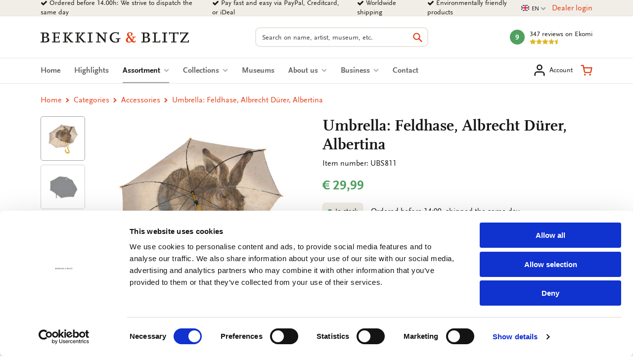

--- FILE ---
content_type: text/html; charset=UTF-8
request_url: https://www.bekkingblitz.com/p/paraplu-feldhase-albrecht-durer-albertina-ubs811
body_size: 24586
content:
<!DOCTYPE html>
<html class="no-js" lang="en">
<head>
    <meta charset="utf-8">

    <!-- Built by OrangeTalent -->

    <title>Buy Umbrella: Feldhase, Albrecht Dürer, Albertina | Bekking &amp; Blitz</title>

    <!-- begin Convert Experiences code-->
    <script type="text/javascript" src="//cdn-4.convertexperiments.com/v1/js/10041346-10041390.js?environment=production"></script>
    <!-- end Convert Experiences code -->

    <!-- Google Tag Manager -->
    <script>(function(w,d,s,l,i){w[l]=w[l]||[];w[l].push({'gtm.start':
    new Date().getTime(),event:'gtm.js'});var f=d.getElementsByTagName(s)[0],
    j=d.createElement(s),dl=l!='dataLayer'?'&l='+l:'';j.async=true;j.src=
    'https://www.googletagmanager.com/gtm.js?id='+i+dl;f.parentNode.insertBefore(j,f);
    })(window,document,'script','dataLayer','GTM-K4LSQCG');</script>
    <!-- End Google Tag Manager -->

    
    <meta name="robots" content="index">
    <meta name="author" content="Bekking &amp; Blitz Uitgevers B.V.">
    <meta name="description" content="Looking for Umbrella: Feldhase, Albrecht Dürer, Albertina? Easy to order from Bekking &amp; Blitz.">
    <meta name="viewport" content="width=device-width, initial-scale=1">
    <link rel="canonical" href="https://www.bekkingblitz.com/p/paraplu-feldhase-albrecht-durer-albertina-ubs811">
                        <link rel="alternate" href="https://www.bekkingblitz.nl/p/paraplu-feldhase-albrecht-durer-albertina-ubs811" hreflang="nl">
                    <link rel="alternate" href="https://www.bekkingblitz.com/p/paraplu-feldhase-albrecht-durer-albertina-ubs811" hreflang="en">
                    <link rel="alternate" href="https://www.bekkingblitz.de/p/paraplu-feldhase-albrecht-durer-albertina-ubs811" hreflang="de">
            
    <meta name="csrf-token" content="0KvTw4wxmfHXtocMGfJNnWcVui211OujhcoFNClP">

    <meta name="twitter:card" content="summary_large_image">
    <meta name="twitter:title" content="Buy Umbrella: Feldhase, Albrecht Dürer, Albertina | Bekking &amp; Blitz">
    <meta name="twitter:description" content="Looking for Umbrella: Feldhase, Albrecht Dürer, Albertina? Easy to order from Bekking &amp; Blitz.">
    <meta name="twitter:image:src" content="https://www.bekkingblitz.nl/media/p-16836-UBS811/large/50x50/p-16836-UBS811.jpg">

    <meta property="og:url" content="https://www.bekkingblitz.com/p/paraplu-feldhase-albrecht-durer-albertina-ubs811">
    <meta property="og:type" content="website">
    <meta property="og:title" content="Buy Umbrella: Feldhase, Albrecht Dürer, Albertina | Bekking &amp; Blitz">
    <meta property="og:image" content="https://www.bekkingblitz.nl/media/p-16836-UBS811/large/50x50/p-16836-UBS811.jpg"/>
    <meta property="og:description" content="Looking for Umbrella: Feldhase, Albrecht Dürer, Albertina? Easy to order from Bekking &amp; Blitz.">
    <meta property="og:site_name" content="Bekking &amp; Blitz Uitgevers B.V.">

    <link rel="apple-touch-icon" sizes="180x180" href="/front_assets/favicons/apple-touch-icon.png">
    <link rel="icon" type="image/png" sizes="32x32" href="/front_assets/favicons/favicon-32x32.png">
    <link rel="icon" type="image/png" sizes="16x16" href="/front_assets/favicons/favicon-16x16.png">
    <link rel="manifest" href="/front_assets/favicons/manifest.json">
    <link rel="mask-icon" href="/front_assets/favicons/safari-pinned-tab.svg" color="#e53d16">
    <link rel="shortcut icon" href="/front_assets/favicons/favicon.ico">
    <meta name="msapplication-config" content="/front_assets/favicons/browserconfig.xml">
    <meta name="theme-color" content="#e53d16">

    <link rel="preload" href="/front_assets/fonts/34CFAF_0_0.woff2" as="font" type="font/woff2" crossorigin>
    <link rel="preload" href="/front_assets/fonts/34CFAF_1_0.woff2" as="font" type="font/woff2" crossorigin>
    <link rel="preload" href="/front_assets/fonts/34CFAF_2_0.woff2" as="font" type="font/woff2" crossorigin>
    <link rel="preload" href="/front_assets/fonts/scala.woff2" as="font" type="font/woff2" crossorigin>
    <link rel="preconnect" href="https://www.google.com">
    <link rel="preconnect" href="https://www.facebook.com">
    <link rel="preconnect" href="https://connect.facebook.net">
    <link rel="preconnect" href="https://www.google-analytics.com">

    <script>
        var clsName = document.documentElement.className;
        clsName = clsName.replace('no-js', 'js');
        
        var supportsModernFeatures = (function supportsModernFeatures() {
            const promiseSupport = typeof Promise !== 'undefined' && Promise.toString().indexOf('[native code]') !== -1;
            return 'Symbol' in window && 'WeakMap' in window && 'WeakSet' in window && promiseSupport && !!Array.from;
        })();
    </script>

    <meta name="p:domain_verify" content="570a475076ba984798eccf0b1c516a45"/>
<meta name="facebook-domain-verification" content="1pka3438gg8ysun9dmdpo5outdp9q0" />
<meta name="facebook-domain-verification" content="nz20c0faivvgaxcqpia7g6hh6un5zf" />
<meta name="facebook-domain-verification" content="xiyvmqwn0eyh5h3vi05pvxue03vu0i" />
<meta name="facebook-domain-verification" content="5al1g1rnr5q3npsg1rsrzzge3y7b30" />
<meta name="google-site-verification" content="SiZuBPSL1ufTEIywN5un6ZV_5Hdx4quvF-K4kpBJKQE" />
<meta name="google-site-verification" content="0EIIrONLqIJex0tnY8xZJf1_KRzK9uodjbqGLxvk57o" />
<meta name="google-site-verification" content="bsWnHA-_nyu_DgVle87yhrGlPsLrY-kHl5UuSgbgFm8" />

        <link rel="stylesheet" href="/front_assets/css/app.css?id=1427cde617359bf333fad55eb2bf1d66">

            <script type="application/ld+json">
            {"@context":"http:\/\/schema.org","@type":"Organization","image":"https:\/\/www.bekkingblitz.nl","logo":"https:\/\/www.bekkingblitz.nl","name":"Bekking & Blitz Uitgevers B.V.","url":"https:\/\/www.bekkingblitz.nl","telephone":"+31334613718","address":{"@type":"PostalAddress","streetAddress":"Hardwareweg 9","addressLocality":"Amersfoort","postalCode":"3821 BL","addressCountry":"The Netherlands"},"sameAs":["https:\/\/www.facebook.com\/Bekking-Blitz-212345043007843\/?ref=br_rs","https:\/\/www.linkedin.com\/company\/bekkingblitz\/","https:\/\/www.instagram.com\/bekkingblitz\/"],"aggregateRating":{"@type":"AggregateRating","ratingValue":"4.5","ratingCount":347,"bestRating":5},"@id":"https:\/\/www.bekkingblitz.nl#identity"}
        </script>
                <script type="application/ld+json">
            {"@context":"http:\/\/schema.org","@type":"WebSite","url":"https:\/\/www.bekkingblitz.nl","potentialAction":{"@type":"SearchAction","target":{"@type":"EntryPoint","urlTemplate":"https:\/\/www.bekkingblitz.com\/search?q={search_term_string}"},"query-input":"required name=search_term_string"},"@id":"https:\/\/www.bekkingblitz.nl#website"}
        </script>
            <script type="application/ld+json">
        {"@context":"http:\/\/schema.org","@type":"Product","name":"Umbrella: Feldhase, Albrecht D\u00fcrer, Albertina","image":["https:\/\/www.bekkingblitz.nl\/media\/p-16836-UBS811.jpg","https:\/\/www.bekkingblitz.nl\/media\/p-16837-UBS811.jpg"],"description":"Improve the most miserable of days with one of our gorgeous museum umbrellas! The umbrella features a wooden grip and rod giving it a classic design. The umbrella is tied together by a Velcro fastener.","sku":"UBS811","mpn":null,"gtin13":8716951316900,"brand":{"@type":"Brand","name":"Bekking & Blitz Uitgevers B.V."},"offers":{"@type":"Offer","url":"https:\/\/www.bekkingblitz.com\/p\/paraplu-feldhase-albrecht-durer-albertina-ubs811","priceCurrency":"EUR","price":"29.99","itemCondition":"https:\/\/schema.org\/NewCondition","availability":"https:\/\/schema.org\/InStock"},"seller":{"@type":"Organization","name":"Bekking & Blitz Uitgevers B.V."}}
    </script>
    </head>

<body class="">
    <div style="position: absolute; width: 0; height: 0; overflow: hidden">
        <svg xmlns="http://www.w3.org/2000/svg" xmlns:xlink="http://www.w3.org/1999/xlink"><symbol id="icon-calendar" viewBox="0 0 26 28"><path d="M2 26h4.5v-4.5H2V26zm5.5 0h5v-4.5h-5V26zM2 20.5h4.5v-5H2v5zm5.5 0h5v-5h-5v5zm-5.5-6h4.5V10H2v4.5zM13.5 26h5v-4.5h-5V26zm-6-11.5h5V10h-5v4.5zm12 11.5H24v-4.5h-4.5V26zm-6-5.5h5v-5h-5v5zM8 7V2.5c0-.266-.234-.5-.5-.5h-1c-.266 0-.5.234-.5.5V7c0 .266.234.5.5.5h1c.266 0 .5-.234.5-.5zm11.5 13.5H24v-5h-4.5v5zm-6-6h5V10h-5v4.5zm6 0H24V10h-4.5v4.5zM20 7V2.5c0-.266-.234-.5-.5-.5h-1c-.266 0-.5.234-.5.5V7c0 .266.234.5.5.5h1c.266 0 .5-.234.5-.5zm6-1v20c0 1.094-.906 2-2 2H2c-1.094 0-2-.906-2-2V6c0-1.094.906-2 2-2h2V2.5C4 1.125 5.125 0 6.5 0h1C8.875 0 10 1.125 10 2.5V4h6V2.5C16 1.125 17.125 0 18.5 0h1C20.875 0 22 1.125 22 2.5V4h2c1.094 0 2 .906 2 2z"/></symbol><use xlink:href="#icon-calendar" width="26" height="28"/><symbol id="icon-cart" viewBox="0 0 32 32"><path d="M14.08 28a2.36 2.36 0 1 1-2.36-2.36A2.35 2.35 0 0 1 14.08 28ZM28 28a2.36 2.36 0 1 1-2.36-2.36A2.35 2.35 0 0 1 28 28Zm-15-4.24a4.1 4.1 0 0 1-4-3.32L6.88 9.89v-.13l-1-5H2.07a1.58 1.58 0 0 1 0-3.15h5.07a1.57 1.57 0 0 1 1.54 1.27l1 5.06h20.25a1.59 1.59 0 0 1 1.21.57 1.56 1.56 0 0 1 .33 1.3l-2 10.62a4.17 4.17 0 0 1-4.11 3.33H13Zm-2.67-12.67 1.74 8.74a.9.9 0 0 0 1 .78h12.29a1 1 0 0 0 1-.77L28 11.09Z"/></symbol><use xlink:href="#icon-cart" y="28" width="32" height="32"/><symbol id="icon-check" viewBox="0 0 28 28"><path d="M26.109 8.844c0 .391-.156.781-.438 1.062L12.233 23.344c-.281.281-.672.438-1.062.438s-.781-.156-1.062-.438l-7.781-7.781c-.281-.281-.438-.672-.438-1.062s.156-.781.438-1.062l2.125-2.125c.281-.281.672-.438 1.062-.438s.781.156 1.062.438l4.594 4.609 10.25-10.266c.281-.281.672-.438 1.062-.438s.781.156 1.062.438l2.125 2.125c.281.281.438.672.438 1.062z"/></symbol><use xlink:href="#icon-check" y="60" width="28" height="28"/><symbol id="icon-chevron-down" viewBox="0 0 28 28"><path d="M26.297 12.625 14.703 24.203a.99.99 0 0 1-1.406 0L1.703 12.625a1.009 1.009 0 0 1 0-1.422l2.594-2.578a.99.99 0 0 1 1.406 0L14 16.922l8.297-8.297a.99.99 0 0 1 1.406 0l2.594 2.578a1.009 1.009 0 0 1 0 1.422z"/></symbol><use xlink:href="#icon-chevron-down" y="88" width="28" height="28"/><symbol id="icon-chevron-left" viewBox="0 0 21 28"><path d="M18.297 4.703 10 13l8.297 8.297a.99.99 0 0 1 0 1.406l-2.594 2.594a.99.99 0 0 1-1.406 0L2.703 13.703a.99.99 0 0 1 0-1.406L14.297.703a.99.99 0 0 1 1.406 0l2.594 2.594a.99.99 0 0 1 0 1.406z"/></symbol><use xlink:href="#icon-chevron-left" y="116" width="21" height="28"/><symbol id="icon-chevron-right" viewBox="0 0 19 28"><path d="M17.297 13.703 5.703 25.297a.99.99 0 0 1-1.406 0l-2.594-2.594a.99.99 0 0 1 0-1.406L10 13 1.703 4.703a.99.99 0 0 1 0-1.406L4.297.703a.99.99 0 0 1 1.406 0l11.594 11.594a.99.99 0 0 1 0 1.406z"/></symbol><use xlink:href="#icon-chevron-right" y="144" width="19" height="28"/><symbol id="icon-chevron-up" viewBox="0 0 28 28"><path d="m26.297 20.797-2.594 2.578a.99.99 0 0 1-1.406 0L14 15.078l-8.297 8.297a.99.99 0 0 1-1.406 0l-2.594-2.578a1.009 1.009 0 0 1 0-1.422L13.297 7.797a.99.99 0 0 1 1.406 0l11.594 11.578a1.009 1.009 0 0 1 0 1.422z"/></symbol><use xlink:href="#icon-chevron-up" y="172" width="28" height="28"/><symbol id="icon-clock-o" viewBox="0 0 24 28"><path d="M14 8.5v7c0 .281-.219.5-.5.5h-5a.494.494 0 0 1-.5-.5v-1c0-.281.219-.5.5-.5H12V8.5c0-.281.219-.5.5-.5h1c.281 0 .5.219.5.5zm6.5 5.5c0-4.688-3.813-8.5-8.5-8.5S3.5 9.313 3.5 14s3.813 8.5 8.5 8.5 8.5-3.813 8.5-8.5zm3.5 0c0 6.625-5.375 12-12 12S0 20.625 0 14 5.375 2 12 2s12 5.375 12 12z"/></symbol><use xlink:href="#icon-clock-o" y="200" width="24" height="28"/><symbol id="icon-close" viewBox="0 0 22 28"><path d="M20.281 20.656c0 .391-.156.781-.438 1.062l-2.125 2.125c-.281.281-.672.438-1.062.438s-.781-.156-1.062-.438L11 19.249l-4.594 4.594c-.281.281-.672.438-1.062.438s-.781-.156-1.062-.438l-2.125-2.125c-.281-.281-.438-.672-.438-1.062s.156-.781.438-1.062L6.751 15l-4.594-4.594c-.281-.281-.438-.672-.438-1.062s.156-.781.438-1.062l2.125-2.125c.281-.281.672-.438 1.062-.438s.781.156 1.062.438L11 10.751l4.594-4.594c.281-.281.672-.438 1.062-.438s.781.156 1.062.438l2.125 2.125c.281.281.438.672.438 1.062s-.156.781-.438 1.062L15.249 15l4.594 4.594c.281.281.438.672.438 1.062z"/></symbol><use xlink:href="#icon-close" y="228" width="22" height="28"/><symbol id="icon-envelope-down" viewBox="0 0 32 32"><path d="M28.17 2.37H3.83A3.33 3.33 0 0 0 .5 5.7v16A3.33 3.33 0 0 0 3.83 25h7.84a.31.31 0 0 1 .25.13L14.78 29a1.51 1.51 0 0 0 1.21.61A1.5 1.5 0 0 0 17.2 29l2.93-3.9a.33.33 0 0 1 .24-.12h7.8a3.33 3.33 0 0 0 3.33-3.33V5.7a3.33 3.33 0 0 0-3.33-3.33Zm1.51 19.31a1.52 1.52 0 0 1-.06.42l-9.32-8.18 9.38-7.79Zm-1.51-17.5a1.45 1.45 0 0 1 .76.21L17 14.32a1.52 1.52 0 0 1-1.93 0l-12-9.93a1.48 1.48 0 0 1 .75-.21ZM2.37 22.1a2 2 0 0 1-.06-.42V6.12l9.4 7.79ZM18.68 24 16 27.61l-2.62-3.55a2.14 2.14 0 0 0-1.71-.86h-7.8l9.25-8.11.76.63a3.33 3.33 0 0 0 4.25 0l.75-.63 9.25 8.11h-7.76a2.12 2.12 0 0 0-1.69.84Z"/></symbol><use xlink:href="#icon-envelope-down" y="256" width="32" height="32"/><symbol id="icon-envelope-open" viewBox="0 0 32 32"><path d="M31.5 12.79v-.35l-.05-.06-.06-.06-1.56-1.28V6.86a2.12 2.12 0 0 0-2.33-2.12h-5.19l-4.18-3.47a3.32 3.32 0 0 0-4.26 0L9.69 4.74H4.5a2.12 2.12 0 0 0-2.12 2.12v4L.83 12.09l-.06.05-.05.05v.2a.13.13 0 0 1 0 .06v15.72a3.36 3.36 0 0 0 1 2.42l.06.05a3.34 3.34 0 0 0 2.23.86h24.16a3.34 3.34 0 0 0 2.23-.86l.06-.05a3.34 3.34 0 0 0 1-2.42V12.79Zm-27-6.24h23a.31.31 0 0 1 .31.31v7.06l-.52.43L17 22.92a1.54 1.54 0 0 1-1.94 0L4.71 14.35l-.51-.43V6.86a.3.3 0 0 1 .3-.31ZM2.32 28.17V14.72l.39.33 8.87 7.36-9.17 6.28a1.54 1.54 0 0 1-.09-.52ZM13 23.62l.84.7a3.33 3.33 0 0 0 4.25 0l.85-.7 8.85 6.06H4.18Zm7.4-1.21 8.86-7.36.39-.32v13.44a1.54 1.54 0 0 1-.09.52ZM15 2.66a1.54 1.54 0 0 1 1.94 0l2.5 2.08h-6.91Z"/><path d="M8.46 10.49a.91.91 0 0 0 .91.91H18a.91.91 0 0 0 0-1.82H9.37a.91.91 0 0 0-.91.91ZM9.37 15h13.26a.91.91 0 1 0 0-1.82H9.37a.91.91 0 0 0 0 1.82Z"/></symbol><use xlink:href="#icon-envelope-open" y="288" width="32" height="32"/><symbol id="icon-envelope" viewBox="0 0 28 28"><path d="M28 11.094V23.5c0 1.375-1.125 2.5-2.5 2.5h-23A2.507 2.507 0 0 1 0 23.5V11.094c.469.516 1 .969 1.578 1.359 2.594 1.766 5.219 3.531 7.766 5.391 1.313.969 2.938 2.156 4.641 2.156h.031c1.703 0 3.328-1.188 4.641-2.156 2.547-1.844 5.172-3.625 7.781-5.391a9.278 9.278 0 0 0 1.563-1.359zM28 6.5c0 1.75-1.297 3.328-2.672 4.281-2.438 1.687-4.891 3.375-7.313 5.078-1.016.703-2.734 2.141-4 2.141h-.031c-1.266 0-2.984-1.437-4-2.141-2.422-1.703-4.875-3.391-7.297-5.078-1.109-.75-2.688-2.516-2.688-3.938 0-1.531.828-2.844 2.5-2.844h23c1.359 0 2.5 1.125 2.5 2.5z"/></symbol><use xlink:href="#icon-envelope" y="320" width="28" height="28"/><symbol id="icon-facebook" viewBox="0 0 16 28"><path d="M14.984.187v4.125h-2.453c-1.922 0-2.281.922-2.281 2.25v2.953h4.578l-.609 4.625H10.25v11.859H5.469V14.14H1.485V9.515h3.984V6.109C5.469 2.156 7.891 0 11.422 0c1.687 0 3.141.125 3.563.187z"/></symbol><use xlink:href="#icon-facebook" y="348" width="16" height="28"/><symbol id="icon-feed" viewBox="0 0 22 28"><path d="M6 21a3.001 3.001 0 0 1-6 0 3.001 3.001 0 0 1 6 0zm8 1.922c.016.281-.078.547-.266.75A.949.949 0 0 1 13 24h-2.109a.986.986 0 0 1-.984-.906 9.997 9.997 0 0 0-9-9 .987.987 0 0 1-.906-.984v-2.109c0-.281.109-.547.328-.734a.958.958 0 0 1 .672-.266h.078a14.035 14.035 0 0 1 8.828 4.094 14.035 14.035 0 0 1 4.094 8.828zm8 .031a.95.95 0 0 1-.281.734A.958.958 0 0 1 21 24h-2.234a.995.995 0 0 1-1-.938C17.25 13.984 10.016 6.75.938 6.218A.992.992 0 0 1 0 5.234V3c0-.281.109-.531.313-.719A.972.972 0 0 1 1.001 2h.047a21.995 21.995 0 0 1 14.484 6.469 21.997 21.997 0 0 1 6.469 14.484z"/></symbol><use xlink:href="#icon-feed" y="376" width="22" height="28"/><symbol id="icon-filter" viewBox="0 0 32 32"><path d="M31.08 2.9 20.23 13.75v16.34a1.43 1.43 0 0 1-.86 1.3 1.58 1.58 0 0 1-.55.11 1.29 1.29 0 0 1-1-.42l-5.64-5.64a1.4 1.4 0 0 1-.42-1V13.75L.92 2.9a1.38 1.38 0 0 1-.31-1.54A1.43 1.43 0 0 1 1.91.5h28.18a1.43 1.43 0 0 1 1.3.86 1.38 1.38 0 0 1-.31 1.54Z"/></symbol><use xlink:href="#icon-filter" y="404" width="32" height="32"/><symbol id="icon-headphones" viewBox="0 0 32 32"><path d="M7.77 12.79H5.38A10.66 10.66 0 0 1 26 9.89 1.21 1.21 0 0 0 28.27 9a13.08 13.08 0 0 0-25.34 4.45A4.86 4.86 0 0 0 .5 17.64v4.11a4.86 4.86 0 0 0 4.85 4.85h2.42A1.21 1.21 0 0 0 9 25.39V14a1.22 1.22 0 0 0-1.21-1.22ZM6.56 24.17H5.35a2.42 2.42 0 0 1-2.42-2.42v-4.11a2.42 2.42 0 0 1 2.42-2.42h1.21Z"/><path d="M26.65 12.79h-2.42A1.22 1.22 0 0 0 23 14v12.66a1.21 1.21 0 0 1-1.21 1.21h-3.67a2.42 2.42 0 1 0 0 2.34h3.69a3.63 3.63 0 0 0 3.63-3.63v.02h1.21a4.86 4.86 0 0 0 4.85-4.85v-4.11a4.86 4.86 0 0 0-4.85-4.85Zm2.42 9a2.42 2.42 0 0 1-2.42 2.42h-1.21v-9h1.21a2.42 2.42 0 0 1 2.42 2.42Z"/></symbol><use xlink:href="#icon-headphones" y="436" width="32" height="32"/><symbol id="icon-heart-outline" viewBox="0 0 24 24"><path fill="currentColor" d="M12 20.325q-.35 0-.712-.125t-.638-.4l-1.725-1.575q-2.65-2.425-4.788-4.812T2 8.15Q2 5.8 3.575 4.225T7.5 2.65q1.325 0 2.5.562t2 1.538q.825-.975 2-1.537t2.5-.563q2.35 0 3.925 1.575T22 8.15q0 2.875-2.125 5.275T15.05 18.25l-1.7 1.55q-.275.275-.637.4t-.713.125M11.05 6.75q-.725-1.025-1.55-1.563t-2-.537q-1.5 0-2.5 1t-1 2.5q0 1.3.925 2.763t2.213 2.837 2.65 2.575T12 18.3q.85-.775 2.213-1.975t2.65-2.575 2.212-2.837T20 8.15q0-1.5-1-2.5t-2.5-1q-1.175 0-2 .538T12.95 6.75q-.175.25-.425.375T12 7.25t-.525-.125-.425-.375m.95 4.725"/></symbol><use xlink:href="#icon-heart-outline" y="468" width="32" height="32"/><symbol id="icon-heart" viewBox="0 0 24 24"><path fill="currentColor" d="m12 21.35-1.45-1.32C5.4 15.36 2 12.28 2 8.5 2 5.42 4.42 3 7.5 3c1.74 0 3.41.81 4.5 2.09C13.09 3.81 14.76 3 16.5 3 19.58 3 22 5.42 22 8.5c0 3.78-3.4 6.86-8.55 11.54z"/></symbol><use xlink:href="#icon-heart" y="500" width="32" height="32"/><symbol id="icon-home" viewBox="0 0 26 28"><path d="M22 15.5V23c0 .547-.453 1-1 1h-6v-6h-4v6H5c-.547 0-1-.453-1-1v-7.5c0-.031.016-.063.016-.094L13 8l8.984 7.406c.016.031.016.063.016.094zm3.484-1.078-.969 1.156a.52.52 0 0 1-.328.172h-.047a.49.49 0 0 1-.328-.109L12.999 6.625 2.186 15.641a.531.531 0 0 1-.375.109.52.52 0 0 1-.328-.172l-.969-1.156a.51.51 0 0 1 .063-.703L11.811 4.36c.656-.547 1.719-.547 2.375 0l3.813 3.187V4.5c0-.281.219-.5.5-.5h3c.281 0 .5.219.5.5v6.375l3.422 2.844c.203.172.234.5.063.703z"/></symbol><use xlink:href="#icon-home" y="532" width="26" height="28"/><symbol id="icon-info" viewBox="0 0 512 512"><!--! Font Awesome Pro 6.2.1 by @fontawesome - https://fontawesome.com License - https://fontawesome.com/license (Commercial License) Copyright 2022 Fonticons, Inc.--><path d="M256 512c141.4 0 256-114.6 256-256S397.4 0 256 0 0 114.6 0 256s114.6 256 256 256zm-40-176h24v-64h-24c-13.3 0-24-10.7-24-24s10.7-24 24-24h48c13.3 0 24 10.7 24 24v88h8c13.3 0 24 10.7 24 24s-10.7 24-24 24h-80c-13.3 0-24-10.7-24-24s10.7-24 24-24zm40-144c-17.7 0-32-14.3-32-32s14.3-32 32-32 32 14.3 32 32-14.3 32-32 32z"/></symbol><use xlink:href="#icon-info" y="560" width="512" height="512"/><symbol id="icon-instagram" viewBox="0 0 32 32"><path d="M21.17 16A5.19 5.19 0 0 0 16 10.83 5.19 5.19 0 0 0 10.83 16 5.19 5.19 0 0 0 16 21.17 5.19 5.19 0 0 0 21.17 16ZM24 16a7.92 7.92 0 0 1-8 8 7.65 7.65 0 0 1-5.63-2.32A7.65 7.65 0 0 1 8.05 16a7.65 7.65 0 0 1 2.32-5.63A7.65 7.65 0 0 1 16 8.05a7.65 7.65 0 0 1 5.63 2.32A7.65 7.65 0 0 1 24 16Zm2.18-8.27a1.84 1.84 0 1 1-.54-1.32 1.81 1.81 0 0 1 .49 1.32ZM16 3.29h-3.67q-.74 0-1.95.06a15.62 15.62 0 0 0-2.08.2 7.87 7.87 0 0 0-1.44.37 5.26 5.26 0 0 0-2.95 3 7.87 7.87 0 0 0-.37 1.38 15.62 15.62 0 0 0-.2 2.08q-.06 1.21-.06 1.95t0 2.13v5.21c0 .48 0 1.14.06 1.95a15.62 15.62 0 0 0 .2 2.08 7.87 7.87 0 0 0 .37 1.44 5.26 5.26 0 0 0 3 2.95 7.87 7.87 0 0 0 1.44.37 15.62 15.62 0 0 0 2.08.2q1.21.06 1.95.06t2.13 0h5.21q.72 0 1.95-.06a15.62 15.62 0 0 0 2.08-.2 7.87 7.87 0 0 0 1.44-.37 5.26 5.26 0 0 0 2.95-2.95 7.87 7.87 0 0 0 .37-1.44 15.62 15.62 0 0 0 .2-2.08q.06-1.22.06-1.95t0-2.13v-5.21c0-.48 0-1.14-.06-1.95a15.62 15.62 0 0 0-.2-2.08 7.87 7.87 0 0 0-.37-1.44 5.26 5.26 0 0 0-2.95-2.95 7.87 7.87 0 0 0-1.44-.37 15.62 15.62 0 0 0-2.08-.2q-1.22-.06-1.95-.06H16ZM31.5 16q0 4.62-.1 6.4a9.52 9.52 0 0 1-2.5 6.5 9.52 9.52 0 0 1-6.5 2.5q-1.78.11-6.4.1t-6.4-.1a9.52 9.52 0 0 1-6.5-2.5 9.52 9.52 0 0 1-2.5-6.5Q.5 20.62.5 16t.1-6.4a9.52 9.52 0 0 1 2.5-6.5A9.52 9.52 0 0 1 9.6.6Q11.38.5 16 .5t6.4.1a9.52 9.52 0 0 1 6.5 2.5 9.52 9.52 0 0 1 2.5 6.5q.11 1.78.1 6.4Z"/></symbol><use xlink:href="#icon-instagram" y="1072" width="32" height="32"/><symbol id="icon-linkedin" viewBox="0 0 24 28"><path d="M5.453 9.766V25.25H.297V9.766h5.156zm.328-4.782c.016 1.484-1.109 2.672-2.906 2.672h-.031C1.11 7.656 0 6.468 0 4.984c0-1.516 1.156-2.672 2.906-2.672 1.766 0 2.859 1.156 2.875 2.672zM24 16.375v8.875h-5.141v-8.281c0-2.078-.75-3.5-2.609-3.5-1.422 0-2.266.953-2.641 1.875-.125.344-.172.797-.172 1.266v8.641H8.296c.063-14.031 0-15.484 0-15.484h5.141v2.25h-.031c.672-1.062 1.891-2.609 4.672-2.609 3.391 0 5.922 2.219 5.922 6.969z"/></symbol><use xlink:href="#icon-linkedin" y="1104" width="24" height="28"/><symbol id="icon-map-marker" viewBox="0 0 16 28"><path d="M12 10c0-2.203-1.797-4-4-4s-4 1.797-4 4 1.797 4 4 4 4-1.797 4-4zm4 0c0 .953-.109 1.937-.516 2.797L9.796 24.891C9.468 25.579 8.749 26 7.999 26s-1.469-.422-1.781-1.109L.515 12.797C.109 11.938-.001 10.953-.001 10c0-4.422 3.578-8 8-8s8 3.578 8 8z"/></symbol><use xlink:href="#icon-map-marker" y="1132" width="16" height="28"/><symbol id="icon-ot" viewBox="0 0 82 45"><path d="M81.51 11.92H69.75v32.15H57.82V18L38.74 38.25A22.31 22.31 0 1 1 23 .07h58.51v11.85zm-58.51 0c-5.821 0-10.54 4.719-10.54 10.54C12.46 28.281 17.179 33 23 33c3.72 0 7.35-2.31 9.52-4.48 2.17-2.17 15.26-15.9 15.39-16l.52-.54L23 11.92z" fill="#FFF"/></symbol><use xlink:href="#icon-ot" y="1160" width="82" height="45"/><symbol id="icon-phone" viewBox="0 0 32 32"><path d="M31.5 25a7.11 7.11 0 0 1-.22 1.56 9.13 9.13 0 0 1-.46 1.5 5.9 5.9 0 0 1-2.69 2.34A8.5 8.5 0 0 1 24 31.5a9 9 0 0 1-1.17-.08 9.42 9.42 0 0 1-1.27-.27c-.46-.13-.8-.24-1-.32l-1.22-.45-1.07-.38a19.44 19.44 0 0 1-3.86-1.83A33.3 33.3 0 0 1 8.6 23.4a33.3 33.3 0 0 1-4.75-5.81A19.44 19.44 0 0 1 2 13.73c0-.13-.18-.49-.4-1.08s-.37-1-.45-1.22-.19-.57-.32-1a9.42 9.42 0 0 1-.25-1.3A9 9 0 0 1 .5 8a8.5 8.5 0 0 1 1.12-4.13A5.9 5.9 0 0 1 4 1.18 9.13 9.13 0 0 1 5.46.72 7.11 7.11 0 0 1 7 .5a1.11 1.11 0 0 1 .46.07c.26.08.65.64 1.17 1.67.16.28.38.67.66 1.19s.53 1 .77 1.4.46.81.68 1.17c0 .06.17.25.39.55a5.75 5.75 0 0 1 .47.79 1.45 1.45 0 0 1 .15.62 1.83 1.83 0 0 1-.62 1.1 11.37 11.37 0 0 1-1.37 1.22 11.85 11.85 0 0 0-1.36 1.16 1.67 1.67 0 0 0-.63 1 1.33 1.33 0 0 0 .13.56 4.12 4.12 0 0 0 .18.45l.31.53.26.42a22.92 22.92 0 0 0 3.83 5.17 22.92 22.92 0 0 0 5.17 3.83l.42.26.53.31.45.18a1.33 1.33 0 0 0 .49.11 1.67 1.67 0 0 0 1-.63 11.85 11.85 0 0 0 1.16-1.36 11.37 11.37 0 0 1 1.22-1.37 1.83 1.83 0 0 1 1.1-.62 1.45 1.45 0 0 1 .62.15 5.75 5.75 0 0 1 .79.47l.55.39c.36.22.76.45 1.17.68l1.4.77 1.19.66c1 .52 1.59.91 1.67 1.17a1.11 1.11 0 0 1 .09.43Z"/></symbol><use xlink:href="#icon-phone" y="1205" width="32" height="32"/><symbol id="icon-pinterest" viewBox="0 0 24 28"><path d="M24 14c0 6.625-5.375 12-12 12-1.188 0-2.312-.172-3.406-.5.453-.719.969-1.641 1.219-2.562 0 0 .141-.531.844-3.297.406.797 1.625 1.5 2.922 1.5 3.859 0 6.484-3.516 6.484-8.234 0-3.547-3.016-6.875-7.609-6.875-5.688 0-8.563 4.094-8.563 7.5 0 2.063.781 3.906 2.453 4.594.266.109.516 0 .594-.313.063-.203.187-.734.25-.953.078-.313.047-.406-.172-.672-.484-.578-.797-1.313-.797-2.359 0-3.031 2.266-5.75 5.906-5.75 3.219 0 5 1.969 5 4.609 0 3.453-1.531 6.375-3.813 6.375-1.25 0-2.188-1.031-1.891-2.312.359-1.516 1.062-3.156 1.062-4.25 0-.984-.531-1.813-1.625-1.813-1.281 0-2.312 1.328-2.312 3.109 0 0 0 1.141.391 1.906-1.313 5.563-1.547 6.531-1.547 6.531-.219.906-.234 1.922-.203 2.766A12.002 12.002 0 0 1 0 14C0 7.375 5.375 2 12 2s12 5.375 12 12z"/></symbol><use xlink:href="#icon-pinterest" y="1237" width="24" height="28"/><symbol id="icon-play" viewBox="0 0 22 28"><path d="M21.625 14.484.875 26.015c-.484.266-.875.031-.875-.516v-23c0-.547.391-.781.875-.516l20.75 11.531c.484.266.484.703 0 .969z"/></symbol><use xlink:href="#icon-play" y="1265" width="22" height="28"/><symbol id="icon-plus" viewBox="0 0 64 64"><path d="M25.65 64V38.35H0v-12.7h25.65V0h12.7v25.65H64v12.7H38.35V64Z"/></symbol><use xlink:href="#icon-plus" y="1293" width="64" height="64"/><symbol id="icon-refresh" viewBox="0 0 24 28"><path d="M23.609 16.5c0 .031 0 .078-.016.109C22.265 22.14 17.702 26 11.937 26c-3.047 0-6-1.203-8.219-3.313l-2.016 2.016A.996.996 0 0 1 .999 25c-.547 0-1-.453-1-1v-7c0-.547.453-1 1-1h7c.547 0 1 .453 1 1a.99.99 0 0 1-.297.703l-2.141 2.141A7.985 7.985 0 0 0 11.998 22a7.976 7.976 0 0 0 6.813-3.813c.375-.609.562-1.203.828-1.828.078-.219.234-.359.469-.359h3c.281 0 .5.234.5.5zM24 4v7c0 .547-.453 1-1 1h-7c-.547 0-1-.453-1-1a.99.99 0 0 1 .297-.703l2.156-2.156A8.036 8.036 0 0 0 12 6a7.976 7.976 0 0 0-6.813 3.813c-.375.609-.562 1.203-.828 1.828-.078.219-.234.359-.469.359H.781a.503.503 0 0 1-.5-.5v-.109C1.625 5.844 6.234 2 12 2c3.063 0 6.047 1.219 8.266 3.313l2.031-2.016A.996.996 0 0 1 23 3c.547 0 1 .453 1 1z"/></symbol><use xlink:href="#icon-refresh" y="1357" width="24" height="28"/><symbol id="icon-search" viewBox="0 0 32 32"><path d="M21.92 19.24 31 28.32A1.89 1.89 0 0 1 28.32 31l-9.07-9.07a1.89 1.89 0 0 1 2.58-2.75Z"/><path d="M12.58 24.64a12.07 12.07 0 1 1 8.53-3.53 12 12 0 0 1-8.53 3.53Zm0-20.56a8.46 8.46 0 0 0-6 2.49 8.49 8.49 0 1 0 6-2.49Z"/></symbol><use xlink:href="#icon-search" y="1385" width="32" height="32"/><symbol style="enable-background:new 0 0 32 32" id="icon-star-full" viewBox="0 0 32 32"><path d="M31.5 12.7c0 .3-.2.7-.5.9l-6.8 6.6 1.6 9.3v.4c0 .5-.2.9-.8.9-.3 0-.5-.1-.7-.2L16 26.2l-8.4 4.4c-.2.1-.5.2-.7.2-.5 0-.8-.4-.8-.9v-.4l1.6-9.3L1 13.6c-.2-.2-.5-.6-.5-.9 0-.6.6-.8 1-.9l9.4-1.4L15.1 2c.2-.4.5-.8.9-.8s.7.4.9.8l4.2 8.5 9.4 1.4c.4 0 1 .2 1 .8z"/></symbol><use style="enable-background:new 0 0 32 32" xlink:href="#icon-star-full" y="1417" width="32" height="32"/><symbol style="enable-background:new 0 0 32 32" id="icon-star-half" viewBox="0 0 32 32"><path d="M16.3.5v26.2l-8.8 4.6c-.3.1-.5.2-.8.2-.6 0-.8-.5-.8-1v-.4l1.7-9.8-7.1-6.9c-.2-.2-.5-.5-.5-.9 0-.6.6-.8 1.1-.9l9.8-1.4 4.4-8.9c.2-.4.5-.8 1-.8z"/></symbol><use style="enable-background:new 0 0 32 32" xlink:href="#icon-star-half" y="1449" width="32" height="32"/><symbol style="enable-background:new 0 0 32 32" id="icon-star" viewBox="0 0 32 32"><path d="M31.5 12.7c0 .3-.2.7-.5.9l-6.8 6.6 1.6 9.3v.4c0 .5-.2.9-.8.9-.3 0-.5-.1-.7-.2L16 26.2l-8.4 4.4c-.2.1-.5.2-.7.2-.5 0-.8-.4-.8-.9v-.4l1.6-9.3L1 13.6c-.2-.2-.5-.6-.5-.9 0-.6.6-.8 1-.9l9.4-1.4L15.1 2c.2-.4.5-.8.9-.8s.7.4.9.8l4.2 8.5 9.4 1.4c.4 0 1 .2 1 .8z"/></symbol><use style="enable-background:new 0 0 32 32" xlink:href="#icon-star" y="1481" width="32" height="32"/><symbol id="icon-tag" viewBox="0 0 24 28"><path d="M7 7c0-1.109-.891-2-2-2s-2 .891-2 2 .891 2 2 2 2-.891 2-2zm16.672 9c0 .531-.219 1.047-.578 1.406l-7.672 7.688c-.375.359-.891.578-1.422.578s-1.047-.219-1.406-.578L1.422 13.906C.625 13.125 0 11.609 0 10.5V4c0-1.094.906-2 2-2h6.5c1.109 0 2.625.625 3.422 1.422l11.172 11.156c.359.375.578.891.578 1.422z"/></symbol><use xlink:href="#icon-tag" y="1513" width="24" height="28"/><symbol id="icon-user" viewBox="0 0 32 32"><path d="M28.32 31.5a1.65 1.65 0 0 1-1.65-1.64v-3.08a4.52 4.52 0 0 0-4.51-4.52H9.84a4.52 4.52 0 0 0-4.51 4.52v3.08a1.65 1.65 0 0 1-3.29 0v-3.08A7.8 7.8 0 0 1 9.84 19h12.32a7.8 7.8 0 0 1 7.8 7.8v3.08a1.65 1.65 0 0 1-1.64 1.62ZM16 16.1a7.8 7.8 0 1 1 7.8-7.8 7.81 7.81 0 0 1-7.8 7.8Zm0-12.31a4.52 4.52 0 1 0 4.51 4.51A4.51 4.51 0 0 0 16 3.79Z"/></symbol><use xlink:href="#icon-user" y="1541" width="32" height="32"/><symbol id="icon-whatsapp" viewBox="0 0 24 28"><path d="M15.391 15.219c.266 0 2.812 1.328 2.922 1.516.031.078.031.172.031.234 0 .391-.125.828-.266 1.188-.359.875-1.813 1.437-2.703 1.437-.75 0-2.297-.656-2.969-.969-2.234-1.016-3.625-2.75-4.969-4.734-.594-.875-1.125-1.953-1.109-3.031v-.125c.031-1.031.406-1.766 1.156-2.469.234-.219.484-.344.812-.344.187 0 .375.047.578.047.422 0 .5.125.656.531.109.266.906 2.391.906 2.547 0 .594-1.078 1.266-1.078 1.625 0 .078.031.156.078.234.344.734 1 1.578 1.594 2.141.719.688 1.484 1.141 2.359 1.578a.681.681 0 0 0 .344.109c.469 0 1.25-1.516 1.656-1.516zM12.219 23.5c5.406 0 9.812-4.406 9.812-9.812s-4.406-9.812-9.812-9.812-9.812 4.406-9.812 9.812c0 2.063.656 4.078 1.875 5.75l-1.234 3.641 3.781-1.203a9.875 9.875 0 0 0 5.391 1.625zm0-21.594C18.719 1.906 24 7.187 24 13.687s-5.281 11.781-11.781 11.781c-1.984 0-3.953-.5-5.703-1.469L0 26.093l2.125-6.328a11.728 11.728 0 0 1-1.687-6.078c0-6.5 5.281-11.781 11.781-11.781z"/></symbol><use xlink:href="#icon-whatsapp" y="1573" width="24" height="28"/><symbol id="icon-x" viewBox="0 0 14 14"><g fill="none"><g clip-path="url(#a)"><path fill="currentColor" d="M11.025.656h2.147L8.482 6.03 14 13.344H9.68L6.294 8.909l-3.87 4.435H.275l5.016-5.75L0 .657h4.43L7.486 4.71zm-.755 11.4h1.19L3.78 1.877H2.504z"/></g><defs><clipPath id="a"><path fill="#fff" d="M0 0h14v14H0z"/></clipPath></defs></g></symbol><use xlink:href="#icon-x" y="1601" width="32" height="32"/><symbol id="icon-zoom" viewBox="0 0 32 32"><path d="M29.12 31.5a2.33 2.33 0 0 1-1.68-.71l-6.39-6.37a13.11 13.11 0 1 1 3.37-3.37l6.39 6.39a2.38 2.38 0 0 1-1.69 4.06ZM13.62 5.27A8.35 8.35 0 1 0 22 13.62a8.35 8.35 0 0 0-8.38-8.35Zm6 8.94a.62.62 0 0 1-.6.6h-4.21V19a.62.62 0 0 1-.6.6H13a.62.62 0 0 1-.6-.6v-4.19H8.25a.62.62 0 0 1-.6-.6V13a.62.62 0 0 1 .6-.6h4.17V8.25a.62.62 0 0 1 .6-.6h1.19a.62.62 0 0 1 .6.6v4.17H19a.62.62 0 0 1 .6.6Z"/></symbol><use xlink:href="#icon-zoom" y="1633" width="32" height="32"/></svg>
    </div>

    <!-- Google Tag Manager (noscript) -->
    <noscript><iframe src="https://www.googletagmanager.com/ns.html?id=GTM-K4LSQCG"
    height="0" width="0" style="display:none;visibility:hidden"></iframe></noscript>
    <!-- End Google Tag Manager (noscript) -->

    <a href="#main" class="go-to-content sr-only sr-only-focusable">
        Go to content
    </a>

    
    <div class="top-bar">
        <div class="top-bar__container container">
            <ul class="top-bar__usps">
                <li class="top-bar__usp">
                    <svg class="icon icon-check " aria-hidden="true"><use xlink:href="#icon-check"></use></svg> Ordered before 14.00h: We strive to dispatch the same day
                </li>

                <li class="top-bar__usp">
                    <svg class="icon icon-check " aria-hidden="true"><use xlink:href="#icon-check"></use></svg> Pay fast and easy via PayPal, Creditcard, or iDeal
                </li>

                <li class="top-bar__usp">
                    <svg class="icon icon-check " aria-hidden="true"><use xlink:href="#icon-check"></use></svg> Worldwide shipping
                </li>

                <li class="top-bar__usp">
                    <svg class="icon icon-check " aria-hidden="true"><use xlink:href="#icon-check"></use></svg> Environmentally friendly products
                </li>
            </ul>

            <div
    class="language-switch d-none d-lg-inline-block"
    data-controller="language-switch"
>
    <a href="#" class="language-switch__trigger" data-toggle-target="#language-switch">
        <span class="sr-only">Current language</span>
        <svg class="flag" xmlns="http://www.w3.org/2000/svg" viewBox="0 0 16 12" width="16" height="12"><defs><style>.cls-en-1{fill:#283574;}.cls-en-2{fill:#fff;}.cls-en-3{fill:#cf2032;}</style></defs><rect class="cls-en-1" width="16" height="12"/><polygon class="cls-en-2" points="16 0 14.19 0 10.03 3.09 10.03 0 6.03 0 6.03 3.13 1.81 0 0 0 0 1.48 3.39 4 0 4 0 8 3.42 8 0 10.54 0 12 1.88 12 6.03 8.9 6.03 12 10.03 12 10.03 8.95 14.13 12 16 12 16 10.54 12.58 8 16 8 16 4 12.61 4 16 1.48 16 0"/><polygon class="cls-en-3" points="16 4.76 8.94 4.76 8.94 0 7.09 0 7.09 4.76 0 4.76 0 7.1 7.09 7.1 7.09 12 8.94 12 8.94 7.1 16 7.1 16 4.76"/></svg>
 EN
        <svg class="icon icon-chevron-down " aria-hidden="true"><use xlink:href="#icon-chevron-down"></use></svg>
    </a>

    <ul class="language-switch__dropdown" id="language-switch">
                     <li class="language-switch__item">
                <button
                    type="button"
                    class="language-switch__link btn--reset "
                    data-action="click->language-switch#onLanguageClick"
                    data-language="nl"
                    data-language-default-url="https://www.bekkingblitz.nl"
                >
                    <svg class="flag" xmlns="http://www.w3.org/2000/svg" viewBox="0 0 16 12" width="16" height="12"><defs><style>.cls-nl-1{fill:#a21d26;}.cls-nl-2{fill:#fff;}.cls-nl-3{fill:#214184;}</style></defs><rect class="cls-nl-1" y="0.02" width="16" height="4"/><rect class="cls-nl-2" y="4" width="16" height="4"/><rect class="cls-nl-3" y="8" width="16" height="4"/></svg>
 NL
                </button>
            </li>
                     <li class="language-switch__item">
                <button
                    type="button"
                    class="language-switch__link btn--reset is-active"
                    data-action="click->language-switch#onLanguageClick"
                    data-language="en"
                    data-language-default-url="https://www.bekkingblitz.com"
                >
                    <svg class="flag" xmlns="http://www.w3.org/2000/svg" viewBox="0 0 16 12" width="16" height="12"><defs><style>.cls-en-1{fill:#283574;}.cls-en-2{fill:#fff;}.cls-en-3{fill:#cf2032;}</style></defs><rect class="cls-en-1" width="16" height="12"/><polygon class="cls-en-2" points="16 0 14.19 0 10.03 3.09 10.03 0 6.03 0 6.03 3.13 1.81 0 0 0 0 1.48 3.39 4 0 4 0 8 3.42 8 0 10.54 0 12 1.88 12 6.03 8.9 6.03 12 10.03 12 10.03 8.95 14.13 12 16 12 16 10.54 12.58 8 16 8 16 4 12.61 4 16 1.48 16 0"/><polygon class="cls-en-3" points="16 4.76 8.94 4.76 8.94 0 7.09 0 7.09 4.76 0 4.76 0 7.1 7.09 7.1 7.09 12 8.94 12 8.94 7.1 16 7.1 16 4.76"/></svg>
 EN
                </button>
            </li>
                     <li class="language-switch__item">
                <button
                    type="button"
                    class="language-switch__link btn--reset "
                    data-action="click->language-switch#onLanguageClick"
                    data-language="de"
                    data-language-default-url="https://www.bekkingblitz.de"
                >
                    <svg class="flag" xmlns="http://www.w3.org/2000/svg" viewBox="0 0 16 12" width="16" height="12"><defs><style>.cls-de-1{fill:#dd1f26;}.cls-de-2{fill:#fed003;}</style></defs><rect y="0.02" width="16" height="4"/><rect class="cls-de-1" y="4" width="16" height="4"/><rect class="cls-de-2" y="8" width="16" height="4"/></svg>
 DE
                </button>
            </li>
             </ul>
</div>

            <div class="d-none d-lg-inline-block ml-2 u-flex-none">
                                    <a href="https://www.bekkingblitz.com/login">
                        Dealer login
                    </a>
                            </div>
        </div>
    </div>

<header class="header js-header js-sticky-polyfill">
    
    <div class="header__container container">
        <a href="/" class="brand mr-lg-auto">
            <span class="sr-only">Bekking &amp; Blitz Uitgevers B.V.</span>
        </a>

                    <div class="header__actions mx-auto mr-sm-5 d-lg-none">
                                    <button
                        class="header__account mr-3 btn--reset"
                        type="button"
                        data-toggle="modal"
                        data-target="#loginModal"
                    >
                        <svg class="icon icon-user " aria-hidden="true"><use xlink:href="#icon-user"></use></svg>
                        <span class="sr-only">My account</span>
                    </button>
                
                <a href="/cart" class="header__cart" role="button">
                    <svg class="icon icon-cart " aria-hidden="true"><use xlink:href="#icon-cart"></use></svg>
                    <span class="sr-only">Shopping Cart</span>

                    <span class="header__cart-items js-header-cart-items">
                        0
                    </span>
                </a>
            </div>

                            <div
    class="header__search header-search header-search--desktop js-header-search"
>
    <div class="container">
        
        <form
            action="https://www.bekkingblitz.com/search"
            method="GET"
            class="header-search__form js-search-input"
        >
            <label for="search-6078786" class="sr-only">
                Search
            </label>

            <input
                class="header-search__input form-control js-header-search-input js-search-bar"
                type="search"
                name="q"
                id="search-6078786"
                placeholder="Search on name, artist, museum, etc."
                value=""
            >

            <button class="btn--reset header-search__submit" type="submit">
                <svg class="icon icon-search " aria-hidden="true"><use xlink:href="#icon-search"></use></svg>
                <span class="sr-only">Search</span>
            </button>
        </form>
    </div>
</div>
            
            <a
    href="https://www.ekomi.nl/klantenmeningen-bekkingblitz-com.html"
    class="header__reviews reviews-widget d-none d-lg-flex"
    target="_blank"
    rel="nofollow noopener"
>
    <span class="reviews-widget__score">
        <span class="sr-only">mark: </span>9
    </span>

    <div class="reviews-widget__content">
        347 reviews <span class="d-none d-lg-inline-block">on Ekomi</span>
        <div class="reviews-widget__stars">
            <svg class="icon icon-star-full " aria-hidden="true"><use xlink:href="#icon-star-full"></use></svg><svg class="icon icon-star-full " aria-hidden="true"><use xlink:href="#icon-star-full"></use></svg><svg class="icon icon-star-full " aria-hidden="true"><use xlink:href="#icon-star-full"></use></svg><svg class="icon icon-star-full " aria-hidden="true"><use xlink:href="#icon-star-full"></use></svg><svg class="icon icon-star-half " aria-hidden="true"><use xlink:href="#icon-star-half"></use></svg>
        </div>
    </div>
</a>

            <button
                class="navigation-toggler d-lg-none"
                type="button"
                data-toggle="collapse"
                data-target="#navigation"
                aria-controls="navigation"
                aria-expanded="false"
                aria-label="toggle_navigation"
            >
                <span class="navigation-toggler__icon"></span>
                <span class="sr-only">Menu</span>
            </button>
        
            </div>

                </header>

    <nav class="navigation js-navigation js-sticky-polyfill">
        <div class="navigation__container container">
            <div class="collapse navbar-collapse" id="navigation">
                <ul class="navigation__list">
                                            
                        <li class="navigation__item  ">
                            <a
                                href="/"
                                class="navigation__link "
                                
                                
                                
                            >
                                Home
                                
                                
                            </a>

                                                    </li>
                                            
                        <li class="navigation__item  ">
                            <a
                                href="/highlights"
                                class="navigation__link "
                                
                                
                                
                            >
                                Highlights
                                
                                
                            </a>

                                                    </li>
                                            
                        <li class="navigation__item has-dropdown is-active">
                            <a
                                href="/assortment"
                                class="navigation__link js-dropdown-toggler"
                                id="dropdown-2"
                                aria-expanded="false"
                                aria-controls="dropdown-2-dropdown"
                            >
                                Assortment
                                <span class="sr-only">(current)</span>
                                <svg class="icon icon-chevron-down " aria-hidden="true"><use xlink:href="#icon-chevron-down"></use></svg>
                            </a>

                            <div class="navigation-dropdown" id="dropdown-2-dropdown" aria-labelledby="dropdown-2" aria-hidden="true">
    <div class="container">
        <div class="navigation-dropdown__wrapper">
                            
                <ul class="navigation-dropdown__list">
                                                                    
                        <li class="navigation-dropdown__item">
                            <a href="/assortment/accessoires" class="navigation-dropdown__link">
                                Accessories
                            </a>

                                                            <ul>
                                                                    </ul>
                                                    </li>

                                                                                            
                        <li class="navigation-dropdown__item">
                            <a href="/assortment/address-books" class="navigation-dropdown__link">
                                Address Book
                            </a>

                                                            <ul>
                                                                    </ul>
                                                    </li>

                                                                                            
                        <li class="navigation-dropdown__item">
                            <a href="/assortment/agendas" class="navigation-dropdown__link">
                                Agendas
                            </a>

                                                            <ul>
                                                                    </ul>
                                                    </li>

                                                                                            
                        <li class="navigation-dropdown__item">
                            <a href="/assortment/tassen" class="navigation-dropdown__link">
                                Bags
                            </a>

                                                            <ul>
                                                                    </ul>
                                                    </li>

                                                                                            
                        <li class="navigation-dropdown__item">
                            <a href="/assortment/boeken-boekenleggers" class="navigation-dropdown__link">
                                Books &amp; Bookmarks
                            </a>

                                                            <ul>
                                                                    </ul>
                                                    </li>

                                                                                            
                        <li class="navigation-dropdown__item">
                            <a href="/assortment/kalenders-planners" class="navigation-dropdown__link">
                                Calendars &amp; Planners
                            </a>

                                                            <ul>
                                                                    </ul>
                                                    </li>

                                                                                            
                        <li class="navigation-dropdown__item">
                            <a href="/assortment/card-folders" class="navigation-dropdown__link">
                                Card Folders
                            </a>

                                                            <ul>
                                                                    </ul>
                                                    </li>

                                                    </ul>
                            <ul class="navigation-dropdown__list">
                                                                                            
                        <li class="navigation-dropdown__item">
                            <a href="/assortment/spel-hobby" class="navigation-dropdown__link">
                                Card Games &amp; Hobby
                            </a>

                                                            <ul>
                                                                    </ul>
                                                    </li>

                                                                                            
                        <li class="navigation-dropdown__item">
                            <a href="/assortment/christmas-cards" class="navigation-dropdown__link">
                                Christmas Wallets
                            </a>

                                                            <ul>
                                                                    </ul>
                                                    </li>

                                                                                            
                        <li class="navigation-dropdown__item">
                            <a href="/assortment/tafelen" class="navigation-dropdown__link">
                                Cozy Dining
                            </a>

                                                            <ul>
                                                                    </ul>
                                                    </li>

                                                                                            
                        <li class="navigation-dropdown__item">
                            <a href="/assortment/kaarten" class="navigation-dropdown__link">
                                Kaarten
                            </a>

                                                            <ul>
                                                                    </ul>
                                                    </li>

                                                                                            
                        <li class="navigation-dropdown__item">
                            <a href="/assortment/kaartenmapjes-met-env-vierkant-benelux" class="navigation-dropdown__link">
                                Kaartenmapjes met env., vierkant BeNeLux
                            </a>

                                                            <ul>
                                                                    </ul>
                                                    </li>

                                                                                            
                        <li class="navigation-dropdown__item">
                            <a href="/assortment/kaartenmapjes-met-env-vierkant-nl" class="navigation-dropdown__link">
                                Kaartenmapjes met env., vierkant NL
                            </a>

                                                            <ul>
                                                                    </ul>
                                                    </li>

                                                                                            
                        <li class="navigation-dropdown__item">
                            <a href="/assortment/kerst" class="navigation-dropdown__link">
                                Kerst
                            </a>

                                                            <ul>
                                                                    </ul>
                                                    </li>

                                                    </ul>
                            <ul class="navigation-dropdown__list">
                                                                                            
                        <li class="navigation-dropdown__item">
                            <a href="/assortment/kerst-nl" class="navigation-dropdown__link">
                                Kerst NL
                            </a>

                                                            <ul>
                                                                    </ul>
                                                    </li>

                                                                                            
                        <li class="navigation-dropdown__item">
                            <a href="/assortment/memo-blocknotes" class="navigation-dropdown__link">
                                Noteblocks
                            </a>

                                                            <ul>
                                                                    </ul>
                                                    </li>

                                                                                            
                        <li class="navigation-dropdown__item">
                            <a href="/assortment/notebooks" class="navigation-dropdown__link">
                                Notebooks
                            </a>

                                                            <ul>
                                                                    </ul>
                                                    </li>

                                                                                            
                        <li class="navigation-dropdown__item">
                            <a href="/assortment/passe-partout-notebooks-sketchbooks" class="navigation-dropdown__link">
                                Passe-partout Notebooks/ Sketchbooks
                            </a>

                                                            <ul>
                                                                    </ul>
                                                    </li>

                                                                                            
                        <li class="navigation-dropdown__item">
                            <a href="/assortment/posters-benelux" class="navigation-dropdown__link">
                                Posters BeNeLux
                            </a>

                                                            <ul>
                                                                    </ul>
                                                    </li>

                                                                                            
                        <li class="navigation-dropdown__item">
                            <a href="/assortment/cadeaus" class="navigation-dropdown__link">
                                Special Gifts
                            </a>

                                                            <ul>
                                                                    </ul>
                                                    </li>

                                                                                            
                        <li class="navigation-dropdown__item">
                            <a href="/assortment/schrijfwaren" class="navigation-dropdown__link">
                                Stationery
                            </a>

                                                            <ul>
                                                                    </ul>
                                                    </li>

                                                    </ul>
                            <ul class="navigation-dropdown__list">
                                                                                            
                        <li class="navigation-dropdown__item">
                            <a href="/assortment/opbergmappen" class="navigation-dropdown__link">
                                Storage folders
                            </a>

                                                            <ul>
                                                                    </ul>
                                                    </li>

                                                                                            
                        <li class="navigation-dropdown__item">
                            <a href="/assortment/woonaccessoires" class="navigation-dropdown__link">
                                Woonaccessoires
                            </a>

                                                            <ul>
                                                                    </ul>
                                                    </li>

                                                            </ul>
                    </div>

        <div class="mt-lg-5">
                            <a href="/assortment" class="u-font-bold u-color-text">
                    View all products <svg class="icon icon-chevron-right icon--sm u-color-primary" aria-hidden="true"><use xlink:href="#icon-chevron-right"></use></svg>
                </a>
            
                    </div>
    </div>
</div>
                        </li>
                                            
                        <li class="navigation__item has-dropdown ">
                            <a
                                href="/collections"
                                class="navigation__link js-dropdown-toggler"
                                id="dropdown-3"
                                aria-expanded="false"
                                aria-controls="dropdown-3-dropdown"
                            >
                                Collections
                                
                                <svg class="icon icon-chevron-down " aria-hidden="true"><use xlink:href="#icon-chevron-down"></use></svg>
                            </a>

                            <div class="navigation-dropdown" id="dropdown-3-dropdown" aria-labelledby="dropdown-3" aria-hidden="true">
    <div class="container">
        <div class="navigation-dropdown__wrapper">
                                                <ul class="navigation-dropdown__list">
                        
                                                    <li class="navigation-dropdown__item u-font-bold">
                                Artists
                            </li>
                        
                                                    <li class="navigation-dropdown__item">
                                <a
                                    href="/collections/buy-mc-escher-cards-and-agendas"
                                    class="navigation-dropdown__link"
                                >
                                    M.C. Escher
                                </a>
                            </li>
                                                    <li class="navigation-dropdown__item">
                                <a
                                    href="/collections/pieter-cornelis-mondriaan"
                                    class="navigation-dropdown__link"
                                >
                                    Pieter Cornelis Mondriaan
                                </a>
                            </li>
                                            </ul>
                                    <ul class="navigation-dropdown__list">
                        
                                                    <li class="navigation-dropdown__item u-font-bold">
                                Styles
                            </li>
                        
                                            </ul>
                                    <ul class="navigation-dropdown__list">
                        
                                                    <li class="navigation-dropdown__item u-font-bold">
                                Museums
                            </li>
                        
                                                    <li class="navigation-dropdown__item">
                                <a
                                    href="/collections/rijksmuseum"
                                    class="navigation-dropdown__link"
                                >
                                    Rijksmuseum
                                </a>
                            </li>
                                                    <li class="navigation-dropdown__item">
                                <a
                                    href="/collections/rembrandt-collection"
                                    class="navigation-dropdown__link"
                                >
                                    Rembrandt
                                </a>
                            </li>
                                                    <li class="navigation-dropdown__item">
                                <a
                                    href="/collections/beethoven-gifts-250-years-of-beethoven"
                                    class="navigation-dropdown__link"
                                >
                                    Beethoven
                                </a>
                            </li>
                                                    <li class="navigation-dropdown__item">
                                <a
                                    href="/museums"
                                    class="navigation-dropdown__link"
                                >
                                    &gt;&gt; All Museums
                                </a>
                            </li>
                                            </ul>
                                    </div>

        <div class="mt-lg-5">
            
                            <a href="/collections" class="u-font-bold u-color-text">
                    View all collections <svg class="icon icon-chevron-right icon--sm u-color-primary" aria-hidden="true"><use xlink:href="#icon-chevron-right"></use></svg>
                </a>
                    </div>
    </div>
</div>
                        </li>
                                            
                        <li class="navigation__item  ">
                            <a
                                href="/museums"
                                class="navigation__link "
                                
                                
                                
                            >
                                Museums
                                
                                
                            </a>

                                                    </li>
                                            
                        <li class="navigation__item has-dropdown ">
                            <a
                                href="/about-us"
                                class="navigation__link js-dropdown-toggler"
                                id="dropdown-5"
                                aria-expanded="false"
                                aria-controls="dropdown-5-dropdown"
                            >
                                About us
                                
                                <svg class="icon icon-chevron-down " aria-hidden="true"><use xlink:href="#icon-chevron-down"></use></svg>
                            </a>

                            <div class="navigation-dropdown" id="dropdown-5-dropdown" aria-labelledby="dropdown-5" aria-hidden="true">
    <div class="container">
        <div class="navigation-dropdown__wrapper">
                            <ul class="navigation-dropdown__list">
                                            <li class="navigation-dropdown__item">
                            <a
                                href="/over-ons/corporate-social-responsibility"
                                class="navigation-dropdown__link"
                            >
                                Corporate Social Responsibility
                            </a>
                        </li>

                                                                    <li class="navigation-dropdown__item">
                            <a
                                href="/over-ons/studio-blitz"
                                class="navigation-dropdown__link"
                            >
                                Studio Blitz
                            </a>
                        </li>

                                                                    <li class="navigation-dropdown__item">
                            <a
                                href="/over-ons/history"
                                class="navigation-dropdown__link"
                            >
                                History
                            </a>
                        </li>

                                                            </ul>
                    </div>

        <div class="mt-lg-5">
            
                    </div>
    </div>
</div>
                        </li>
                                            
                        <li class="navigation__item has-dropdown ">
                            <a
                                href="/business"
                                class="navigation__link js-dropdown-toggler"
                                id="dropdown-6"
                                aria-expanded="false"
                                aria-controls="dropdown-6-dropdown"
                            >
                                Business
                                
                                <svg class="icon icon-chevron-down " aria-hidden="true"><use xlink:href="#icon-chevron-down"></use></svg>
                            </a>

                            <div class="navigation-dropdown" id="dropdown-6-dropdown" aria-labelledby="dropdown-6" aria-hidden="true">
    <div class="container">
        <div class="navigation-dropdown__wrapper">
                            <ul class="navigation-dropdown__list">
                                            <li class="navigation-dropdown__item">
                            <a
                                href="/zakelijk/stores"
                                class="navigation-dropdown__link"
                            >
                                Businesses
                            </a>
                        </li>

                                                                    <li class="navigation-dropdown__item">
                            <a
                                href="/zakelijk/museum-shops"
                                class="navigation-dropdown__link"
                            >
                                Museum
                            </a>
                        </li>

                                                                    <li class="navigation-dropdown__item">
                            <a
                                href="/zakelijk/non-profit"
                                class="navigation-dropdown__link"
                            >
                                non-profit
                            </a>
                        </li>

                                                            </ul>
                    </div>

        <div class="mt-lg-5">
            
                    </div>
    </div>
</div>
                        </li>
                                            
                        <li class="navigation__item  ">
                            <a
                                href="/contact"
                                class="navigation__link "
                                
                                
                                
                            >
                                Contact
                                
                                
                            </a>

                                                    </li>
                    
                    <li class="navigation__item d-lg-none">
                        <div class="navigation__link" data-controller="language-switch">
                                                            <button
                                    type="button"
                                    class="mr-3 btn--reset"
                                    data-action="click->language-switch#onLanguageClick"
                                    data-language="nl"
                                >
                                    <svg class="flag" xmlns="http://www.w3.org/2000/svg" viewBox="0 0 16 12" width="16" height="12"><defs><style>.cls-nl-1{fill:#a21d26;}.cls-nl-2{fill:#fff;}.cls-nl-3{fill:#214184;}</style></defs><rect class="cls-nl-1" y="0.02" width="16" height="4"/><rect class="cls-nl-2" y="4" width="16" height="4"/><rect class="cls-nl-3" y="8" width="16" height="4"/></svg>
 NL
                                </button>
                                                            <button
                                    type="button"
                                    class="mr-3 btn--reset"
                                    data-action="click->language-switch#onLanguageClick"
                                    data-language="en"
                                >
                                    <svg class="flag" xmlns="http://www.w3.org/2000/svg" viewBox="0 0 16 12" width="16" height="12"><defs><style>.cls-en-1{fill:#283574;}.cls-en-2{fill:#fff;}.cls-en-3{fill:#cf2032;}</style></defs><rect class="cls-en-1" width="16" height="12"/><polygon class="cls-en-2" points="16 0 14.19 0 10.03 3.09 10.03 0 6.03 0 6.03 3.13 1.81 0 0 0 0 1.48 3.39 4 0 4 0 8 3.42 8 0 10.54 0 12 1.88 12 6.03 8.9 6.03 12 10.03 12 10.03 8.95 14.13 12 16 12 16 10.54 12.58 8 16 8 16 4 12.61 4 16 1.48 16 0"/><polygon class="cls-en-3" points="16 4.76 8.94 4.76 8.94 0 7.09 0 7.09 4.76 0 4.76 0 7.1 7.09 7.1 7.09 12 8.94 12 8.94 7.1 16 7.1 16 4.76"/></svg>
 EN
                                </button>
                                                            <button
                                    type="button"
                                    class=" btn--reset"
                                    data-action="click->language-switch#onLanguageClick"
                                    data-language="de"
                                >
                                    <svg class="flag" xmlns="http://www.w3.org/2000/svg" viewBox="0 0 16 12" width="16" height="12"><defs><style>.cls-de-1{fill:#dd1f26;}.cls-de-2{fill:#fed003;}</style></defs><rect y="0.02" width="16" height="4"/><rect class="cls-de-1" y="4" width="16" height="4"/><rect class="cls-de-2" y="8" width="16" height="4"/></svg>
 DE
                                </button>
                                                    </div>
                    </li>

                    <li class="navigation__item d-none d-lg-flex ml-lg-auto">
                                                    <button
                                class="header__account mr-3 btn--reset"
                                type="button"
                                data-toggle="modal"
                                data-target="#loginModal"
                            >
                                <svg class="icon icon-user " aria-hidden="true"><use xlink:href="#icon-user"></use></svg>
                                <span class="header__account-text d-none d-xl-inline-block ml-lg-1">Account</span>
                            </button>
                        
                        <a href="/cart" class="header__cart" role="button">
                            <svg class="icon icon-cart " aria-hidden="true"><use xlink:href="#icon-cart"></use></svg>
                            <span class="sr-only">Shopping Cart</span>

                            <span class="header__cart-items js-header-cart-items d-none">
                                0
                            </span>
                        </a>
                    </li>
                </ul>
            </div>
        </div>
    </nav>

    
    <div
    class="header__search header-search header-search--mobile js-header-search"
>
    <div class="container">
                    <div class="header-search__heading">
                Find what you&#039;re looking for in our extensive selection.
            </div>
        
        <form
            action="https://www.bekkingblitz.com/search"
            method="GET"
            class="header-search__form js-search-input"
        >
            <label for="search-9899759" class="sr-only">
                Search
            </label>

            <input
                class="header-search__input form-control js-header-search-input js-search-bar"
                type="search"
                name="q"
                id="search-9899759"
                placeholder="Search on name, artist, museum, etc."
                value=""
            >

            <button class="btn--reset header-search__submit" type="submit">
                <svg class="icon icon-search " aria-hidden="true"><use xlink:href="#icon-search"></use></svg>
                <span class="sr-only">Search</span>
            </button>
        </form>
    </div>
</div>

        <main id="main" class="py-4 pb-md-5 pb-lg-6" tabindex="-1" role="main">
        <div class="container">
            
            <script type="application/ld+json">
[
            {
            "@context": "https://schema.org",
            "@type": "BreadcrumbList",
            "itemListElement": [
                                    {
                        "@type": "ListItem",
                        "position": 1,
                        "name": "Home",
                        "item": "https://www.bekkingblitz.com"
                    },
                                    {
                        "@type": "ListItem",
                        "position": 2,
                        "name": "Categories",
                        "item": "https://www.bekkingblitz.com/assortment"
                    },
                                    {
                        "@type": "ListItem",
                        "position": 3,
                        "name": "Accessories",
                        "item": "https://www.bekkingblitz.com/assortment/accessoires"
                    },
                                    {
                        "@type": "ListItem",
                        "position": 4,
                        "name": "Umbrella: Feldhase, Albrecht Dürer, Albertina",
                        "item": "https://www.bekkingblitz.com/p/paraplu-feldhase-albrecht-durer-albertina-ubs811"
                    }
                            ]
        },
            {
            "@context": "https://schema.org",
            "@type": "BreadcrumbList",
            "itemListElement": [
                                    {
                        "@type": "ListItem",
                        "position": 1,
                        "name": "Home",
                        "item": "https://www.bekkingblitz.com"
                    },
                                    {
                        "@type": "ListItem",
                        "position": 2,
                        "name": "Categories",
                        "item": "https://www.bekkingblitz.com/assortment"
                    },
                                    {
                        "@type": "ListItem",
                        "position": 3,
                        "name": "Accessories",
                        "item": "https://www.bekkingblitz.com/assortment/accessoires"
                    },
                                    {
                        "@type": "ListItem",
                        "position": 4,
                        "name": "Umbrellas",
                        "item": "https://www.bekkingblitz.com/assortment/accessoires/paraplus"
                    },
                                    {
                        "@type": "ListItem",
                        "position": 5,
                        "name": "Umbrella: Feldhase, Albrecht Dürer, Albertina",
                        "item": "https://www.bekkingblitz.com/p/paraplu-feldhase-albrecht-durer-albertina-ubs811"
                    }
                            ]
        },
            {
            "@context": "https://schema.org",
            "@type": "BreadcrumbList",
            "itemListElement": [
                                    {
                        "@type": "ListItem",
                        "position": 1,
                        "name": "Home",
                        "item": "https://www.bekkingblitz.com"
                    },
                                    {
                        "@type": "ListItem",
                        "position": 2,
                        "name": "Collections",
                        "item": "https://www.bekkingblitz.com/collections"
                    },
                                    {
                        "@type": "ListItem",
                        "position": 3,
                        "name": "New gift items in our web shop",
                        "item": "https://www.bekkingblitz.com/collections/new-gift-items"
                    },
                                    {
                        "@type": "ListItem",
                        "position": 4,
                        "name": "Umbrella: Feldhase, Albrecht Dürer, Albertina",
                        "item": "https://www.bekkingblitz.com/p/paraplu-feldhase-albrecht-durer-albertina-ubs811"
                    }
                            ]
        },
            {
            "@context": "https://schema.org",
            "@type": "BreadcrumbList",
            "itemListElement": [
                                    {
                        "@type": "ListItem",
                        "position": 1,
                        "name": "Home",
                        "item": "https://www.bekkingblitz.com"
                    },
                                    {
                        "@type": "ListItem",
                        "position": 2,
                        "name": "Collections",
                        "item": "https://www.bekkingblitz.com/collections"
                    },
                                    {
                        "@type": "ListItem",
                        "position": 3,
                        "name": "Unique gifts for him",
                        "item": "https://www.bekkingblitz.com/collections/unique-gifts-for-him"
                    },
                                    {
                        "@type": "ListItem",
                        "position": 4,
                        "name": "Umbrella: Feldhase, Albrecht Dürer, Albertina",
                        "item": "https://www.bekkingblitz.com/p/paraplu-feldhase-albrecht-durer-albertina-ubs811"
                    }
                            ]
        }
    ]
</script>

<ol class="breadcrumb mb-3 mb-lg-4">
            <li class="breadcrumb__item ">
            <svg class="icon icon-chevron-right " aria-hidden="true"><use xlink:href="#icon-chevron-right"></use></svg>
            <a class="breadcrumb__link" href="https://www.bekkingblitz.com">
                Home
            </a>
        </li>
            <li class="breadcrumb__item ">
            <svg class="icon icon-chevron-right " aria-hidden="true"><use xlink:href="#icon-chevron-right"></use></svg>
            <a class="breadcrumb__link" href="https://www.bekkingblitz.com/assortment">
                Categories
            </a>
        </li>
            <li class="breadcrumb__item ">
            <svg class="icon icon-chevron-right " aria-hidden="true"><use xlink:href="#icon-chevron-right"></use></svg>
            <a class="breadcrumb__link" href="/assortment/accessoires">
                Accessories
            </a>
        </li>
            <li class="breadcrumb__item d-none d-sm-inline-block">
            <svg class="icon icon-chevron-right " aria-hidden="true"><use xlink:href="#icon-chevron-right"></use></svg>
            <a class="breadcrumb__link" href="/p/paraplu-feldhase-albrecht-durer-albertina-ubs811">
                Umbrella: Feldhase, Albrecht Dürer, Albertina
            </a>
        </li>
    </ol>

            <div class="row">
                <div class="col-md-6 mb-5 mb-md-0">
                    <div class="u-pos-relative">
                        
                        <div
                            id="product-slider"
                            class="product-slider js-slider"
                            data-slider-fade="true"
                            data-slider-arrows="true"
                            data-slider-center-mode="true"
                            data-slider-mobile-first="true"
                            data-slider-responsive='[{"breakpoint":768,"settings":{"arrows":false,"centerMode":false}}]'
                        >
                                                                                                <div class="product-slider__slide u-pos-relative u-align-top">
                                        
                                        <div class="product-slider__slide-wrapper">
                                            <img
                                                src="/media/p-16836-UBS811/product_medium/50x50/p-16836-UBS811.jpg"
                                                alt="Paraplu: Feldhase, Albrecht Dürer, Albertina"
                                                class="product-slider__image u-img-responsive"
                                                width="640"
                                                height="640"
                                                                                                    fetchpriority="high"
                                                                                            >
                                        </div>

                                        <a
                                            href="/media/p-16836-UBS811/product_large/50x50/p-16836-UBS811.jpg"
                                            class="btn btn--gray btn--icon-only product-slider__zoom"
                                            data-controller="zoom"
                                            data-lightbox-label="Image %1 of 2"
                                            data-lightbox="products"
                                            role="button"
                                        >
                                            <svg class="icon icon-zoom " aria-hidden="true"><use xlink:href="#icon-zoom"></use></svg>
                                            <span class="sr-only">Enlarge image</span>
                                        </a>
                                    </div>
                                                                    <div class="product-slider__slide u-pos-relative u-align-top">
                                        
                                        <div class="product-slider__slide-wrapper">
                                            <img
                                                src="/media/p-16837-UBS811/product_medium/50x50/p-16837-UBS811.jpg"
                                                alt="Paraplu: Feldhase, Albrecht Dürer, Albertina"
                                                class="product-slider__image u-img-responsive"
                                                width="640"
                                                height="640"
                                                                                                    loading="lazy"
                                                    decoding="async"
                                                                                            >
                                        </div>

                                        <a
                                            href="/media/p-16837-UBS811/product_large/50x50/p-16837-UBS811.jpg"
                                            class="btn btn--gray btn--icon-only product-slider__zoom"
                                            data-controller="zoom"
                                            data-lightbox-label="Image %1 of 2"
                                            data-lightbox="products"
                                            role="button"
                                        >
                                            <svg class="icon icon-zoom " aria-hidden="true"><use xlink:href="#icon-zoom"></use></svg>
                                            <span class="sr-only">Enlarge image</span>
                                        </a>
                                    </div>
                                                                                    </div>

                                                    <nav
                                class="slider-thumbs js-slider-thumbs d-none d-md-block"
                                data-slider-target="#product-slider"
                                aria-label="Select image"
                            >
                                <div class="slider-thumbs__inner">
                                                                            <button class="slider-thumbs__thumb is-active" aria-label="Product afbeelding 1">
                                            <img
                                                src="/media/p-16836-UBS811/thumb/50x50/p-16836-UBS811.jpg"
                                                alt="Paraplu: Feldhase, Albrecht Dürer, Albertina"
                                                class="u-img-responsive d-block"
                                                loading="lazy"
                                                width="200"
                                                height="200"
                                                decoding="async"
                                            >
                                        </button>
                                                                            <button class="slider-thumbs__thumb " aria-label="Product afbeelding 1">
                                            <img
                                                src="/media/p-16837-UBS811/thumb/50x50/p-16837-UBS811.jpg"
                                                alt="Paraplu: Feldhase, Albrecht Dürer, Albertina"
                                                class="u-img-responsive d-block"
                                                loading="lazy"
                                                width="200"
                                                height="200"
                                                decoding="async"
                                            >
                                        </button>
                                                                    </div>
                            </nav>
                                            </div>
                </div>

                <div class="col-md-6">
                    <h1 class="u-text-normalcase">
                        Umbrella: Feldhase, Albrecht Dürer, Albertina
                    </h1>

                    Item number: UBS811

                                                                                                    <div class="detail-price my-3">
                                
                                <div class="detail-price__new">
                                    € 29,99
                                </div>

                                
                                                            </div>

                            
                            <div class="mb-3 mb-md-4 d-flex align-items-center detail-stock">
                                <span class="detail-stock__badge badge badge--mute badge--available mr-3">
                                    In stock
                                </span>

                                                                    <div class="detail-stock__text">
                                        Ordered before 14:00, shipped the same day
                                    </div>
                                                            </div>
                        
                        
                        <div class="d-flex flex-column flex-xl-row align-items-xl-center mb-3 mb-md-4 mb-lg-5">
                                                            <form
                                    class="product-submit mb-3 mr-2 mb-lg-0 js-order-form"
                                    method="POST"
                                    action="https://www.bekkingblitz.com/cart"
                                    data-gtm-product='{"item_id":"UBS811","id":"UBS811","item_name":"Umbrella: Feldhase, Albrecht D\u00fcrer, Albertina","name":"Umbrella: Feldhase, Albrecht D\u00fcrer, Albertina","item_variant":"Umbrella: Feldhase, Albrecht D\u00fcrer, Albertina","list_name":"","brand":"Bekking & Blitz","category":"","variant":"Umbrella: Feldhase, Albrecht D\u00fcrer, Albertina","list_position":0,"quantity":1,"currency":"EUR","price":"29.99"}'
                                    data-quick-add="0"
                                    data-quick-add-default="In shopping cart"
                                    data-quick-add-success="Added"
                                    data-quick-add-error="Error encountered"
                                >
                                    <input type="hidden" name="_token" value="0KvTw4wxmfHXtocMGfJNnWcVui211OujhcoFNClP" autocomplete="off">
                                    <input type="hidden" name="product_variant_id" value="7462">
                                    <input type="hidden" name="type" value="add">

                                    <div class="d-flex align-items-center">
                                        <div
    class=" controlled-input"
    data-controller="controlled-input"
    >
    <button
        class="controlled-input__btn is-down"
        type="button"
        data-action="click->controlled-input#onDecrementClick"
        data-target="controlled-input.decrementButton"
    >
        <span aria-hidden="true">-</span>
        <span class="sr-only">Min 1</span>
    </button>

    <label for="7462" class="sr-only">
        Number
    </label>

    <input
        class="controlled-input__input form-control "
        type="number"
        name="quantity"
        id="7462"
        data-target="controlled-input.input "
        data-action="blur->controlled-input#onInputChange "
        min=1
        max=208
        
        value="1"
        step="1"
    >

    <button
        class="controlled-input__btn is-up"
        type="button"
        data-action="click->controlled-input#onIncrementClick"
        data-target="controlled-input.incrementButton"
    >
        <span aria-hidden="true">+</span>
        <span class="sr-only">Plus 1</span>
    </button>

    </div>

                                        <button class="product-submit__btn btn btn--positive ml-2" type="submit">
                                            <svg class="icon icon-cart mr-2" aria-hidden="true"><use xlink:href="#icon-cart"></use></svg> In shopping cart
                                        </button>
                                    </div>
                                </form>
                            
                                                            <button
                                    type="button"
                                    class="btn btn--secondary btn--icon-only "
                                    data-controller="wishlist"
                                    data-action="click->wishlist#onToggle"
                                    data-wishlist-product-variant-id="7462"
                                    data-wishlist-loggedin="0"
                                    data-wishlist-gtm-product='{"item_id":"UBS811","id":"UBS811","item_name":"Umbrella: Feldhase, Albrecht D\u00fcrer, Albertina","name":"Umbrella: Feldhase, Albrecht D\u00fcrer, Albertina","item_variant":"Umbrella: Feldhase, Albrecht D\u00fcrer, Albertina","list_name":"","brand":"Bekking & Blitz","category":"","variant":"Umbrella: Feldhase, Albrecht D\u00fcrer, Albertina","list_position":0,"quantity":1,"currency":"EUR","price":"29.99"}'
                                >
                                    <svg class="icon icon-heart " aria-hidden="true"><use xlink:href="#icon-heart"></use></svg>
                                    <span class="sr-only">
                                        Add to wishlist
                                    </span>
                                </button>
                                                    </div>

                        
                        
                        <ul class="u-icon-list">
                                                            <li class="u-text-md">
                                    <svg class="icon icon-check u-color-positive" aria-hidden="true"><use xlink:href="#icon-check"></use></svg>
                                    Worldwide shipping
                                </li>
                                                            <li class="u-text-md">
                                    <svg class="icon icon-check u-color-positive" aria-hidden="true"><use xlink:href="#icon-check"></use></svg>
                                    The most beautiful art items in collaboration with museums
                                </li>
                                                            <li class="u-text-md">
                                    <svg class="icon icon-check u-color-positive" aria-hidden="true"><use xlink:href="#icon-check"></use></svg>
                                    Environmentally friendly products
                                </li>
                                                            <li class="u-text-md">
                                    <svg class="icon icon-check u-color-positive" aria-hidden="true"><use xlink:href="#icon-check"></use></svg>
                                    Easy online shopping
                                </li>
                            
                            <li class="u-text-md">
                                <svg class="icon icon-check u-color-positive" aria-hidden="true"><use xlink:href="#icon-check"></use></svg>
                                Art lovers give us a <strong>9</strong>
                            </li>
                        </ul>
                    </div>
                </div>

                <div class="row mt-3 mt-md-4 mt-lg-5">
                    
                    <div class="col-md-6 ml-auto">
                                                    <h2 class="h3 mb-3 flex-grow-1">
                                About Umbrella: Feldhase, Albrecht Dürer, Albertina
                            </h2>

                            
                            <div
                                class="toggleable-content mb-3 mb-md-4"
                                data-controller="toggleable"
                                data-toggleable-expanded-text="Show full description"
                                data-toggleable-collapsed-text="Show short description"
                                data-toggleable-initial-height="120"
                            >
                                <h3 class="sr-only">
                                    Omschrijving
                                </h3>

                                <div
                                    class="toggleable-content__content cms-content"
                                    data-target="toggleable.content"
                                >
                                    
                                    Improve the most miserable of days with one of our gorgeous museum umbrellas! The umbrella features a wooden grip and rod giving it a classic design. The umbrella is tied together by a Velcro fastener.
                                </div>

                                <button
                                    class="toggleable-content__toggler btn--reset u-color-primary"
                                    data-target="toggleable.toggler"
                                    data-action="click->toggleable#toggle"
                                >
                                    <span>Show full description</span> <svg class="icon icon-chevron-down icon--sm ml-1" aria-hidden="true"><use xlink:href="#icon-chevron-down"></use></svg>
                                </button>
                            </div>
                        
                        <div class="d-flex align-items-center mb-3 mb-md-4">
                            Share

<a
    class="u-text-xl d-inline-block u-ml1 u-color-mute"
    href="https://www.facebook.com/sharer/sharer.php?u=https%3A%2F%2Fwww.bekkingblitz.com%2Fp%2Fparaplu-feldhase-albrecht-durer-albertina-ubs811"
    onclick="window.open(this.href, 'share', 'height=320, width=640, toolbar=no, menubar=no, scrollbars=no, resizable=no, location=no, directories=no, status=no'); return false;"
    rel="nofollow noopener"
>
    <svg class="icon icon-facebook " aria-hidden="true"><use xlink:href="#icon-facebook"></use></svg>
    <span class="sr-only">Share on Facebook</span>
</a>

<a
    class="u-text-xl d-inline-block u-ml1 u-color-mute"
    href="https://x.com/intent/tweet?text=Umbrella%3A+Feldhase%2C+Albrecht+D%C3%BCrer%2C+Albertina%20https%3A%2F%2Fwww.bekkingblitz.com%2Fp%2Fparaplu-feldhase-albrecht-durer-albertina-ubs811"
    onclick="window.open(this.href, 'share', 'height=320, width=640, toolbar=no, menubar=no, scrollbars=no, resizable=no, location=no, directories=no, status=no'); return false;"
    rel="nofollow noopener"
>
    <svg class="icon icon-x " aria-hidden="true"><use xlink:href="#icon-x"></use></svg>
    <span class="sr-only">Share on X</span>
</a>

<a
    class="u-text-xl d-inline-block u-ml1 u-color-mute"
    href="https://pinterest.com/pin/create/button/?url=https%3A%2F%2Fwww.bekkingblitz.com%2Fp%2Fparaplu-feldhase-albrecht-durer-albertina-ubs811&amp;amp;media=https%3A%2F%2Fwww.bekkingblitz.nl%2Fmedia%2Fp-16836-UBS811%2Flarge%2F50x50%2Fp-16836-UBS811.jpg&amp;amp;description=Umbrella%3A+Feldhase%2C+Albrecht+D%C3%BCrer%2C+Albertina"
>
    <svg class="icon icon-pinterest " aria-hidden="true"><use xlink:href="#icon-pinterest"></use></svg>
    <span class="sr-only">Share on Pinterest</span>
</a>

<a
    class="u-text-xl d-inline-block u-ml1 u-color-mute"
    href="https://wa.me/?text=Umbrella%3A%20Feldhase%2C%20Albrecht%20D%C3%BCrer%2C%20Albertina%20https%3A%2F%2Fwww.bekkingblitz.com%2Fp%2Fparaplu-feldhase-albrecht-durer-albertina-ubs811"
    data-action="share/whatsapp/share"
    rel="nofollow noopener"
>
    <svg class="icon icon-whatsapp " aria-hidden="true"><use xlink:href="#icon-whatsapp"></use></svg>
    <span class="sr-only">Share via WhatsApp</span>
</a>

<a
    class="u-text-xl d-inline-block u-ml1 u-color-mute"
    href="mailto:?subject=Umbrella%3A%20Feldhase%2C%20Albrecht%20D%C3%BCrer%2C%20Albertina&amp;body=https%3A%2F%2Fwww.bekkingblitz.com%2Fp%2Fparaplu-feldhase-albrecht-durer-albertina-ubs811"
>
    <svg class="icon icon-envelope " aria-hidden="true"><use xlink:href="#icon-envelope"></use></svg>
    <span class="sr-only">Share via e-mail</span>
</a>
                        </div>

                                                                                                                            </div>

                                                </div>
        </div>
    </main>

            <div id="related-products-filters" class="container pb-4 pb-md-5 pb-lg-6 js-tracking-related-filters">
                            <section class="products-slider py-3 py-md-4">
    <div class="d-flex align-items-center mb-4">
        <h2 class="mb-1">More from Albrecht Dürer</h2>

                    <a
                href="/f/albrecht-durer"
                class="d-none d-md-inline-block ml-auto flex-shrink-0"
            >
                View all from Albrecht Dürer <svg class="icon icon-chevron-right icon--sm" aria-hidden="true"><use xlink:href="#icon-chevron-right"></use></svg>
            </a>
            </div>

            <div
            class="u-slider u-slider--wide-gap js-slider mb-3 mb-md-0"
            data-slider-rows="0"
            data-slider-arrows="true"
            data-slider-infinite="false"
            data-slider-mobile-first="true"
            data-slider-slides-to-show="1.3"
            data-slider-responsive='[{"breakpoint":576,"settings":{"slidesToShow":2.3}},{"breakpoint":768,"settings":{"slidesToShow":3.3}},{"breakpoint":992,"settings":{"slidesToShow":4}}]'
        >
                            <div
    class="product-item js-product-item "
    data-gtm-product='{"item_id":"NBH503","id":"NBH503","item_name":"Memo pad: Rhinozerus, Albrecht D\u00fcrer, Kunsthalle Bremen","name":"Memo pad: Rhinozerus, Albrecht D\u00fcrer, Kunsthalle Bremen","item_variant":"Memo pad: Rhinozerus, Albrecht D\u00fcrer, Kunsthalle Bremen","list_name":"Accessories","brand":"Bekking \u0026 Blitz","category":"","variant":"Memo pad: Rhinozerus, Albrecht D\u00fcrer, Kunsthalle Bremen","list_position":1,"quantity":1,"currency":"EUR","price":"6.99"}'
>
    <a href="https://www.bekkingblitz.com/p/memo-blocnote-rhinozerus-albrecht-durer-kunsthalle-bremen-nbh503" class="d-block">
        <div class="product-item__image mb-3">
            
                            <img
                    src="/media/p-12435-NBH503/product_thumb_small/50x50/p-12435-NBH503.jpg"
                    alt="Memo blocnote: Rhinozerus, Albrecht Dürer, Kunsthalle Bremen"
                    loading="lazy"
                    width="300"
                    height="360"
                    decoding="async"
                >
            
                            <button
                    type="button"
                    class="product-item__wishlist "
                    data-controller="wishlist"
                    data-action="click->wishlist#onToggle"
                    data-wishlist-product-variant-id="5160"
                    data-wishlist-loggedin="0"
                    data-wishlist-gtm-product='{"item_id":"NBH503","id":"NBH503","item_name":"Memo pad: Rhinozerus, Albrecht D\u00fcrer, Kunsthalle Bremen","name":"Memo pad: Rhinozerus, Albrecht D\u00fcrer, Kunsthalle Bremen","item_variant":"Memo pad: Rhinozerus, Albrecht D\u00fcrer, Kunsthalle Bremen","list_name":"","brand":"Bekking & Blitz","category":"","variant":"Memo pad: Rhinozerus, Albrecht D\u00fcrer, Kunsthalle Bremen","list_position":0,"quantity":1,"currency":"EUR","price":"6.99"}'
                >
                    <svg class="icon icon-heart " aria-hidden="true"><use xlink:href="#icon-heart"></use></svg>
                    <span class="sr-only">
                        Add to wishlist
                    </span>
                </button>
                    </div>

        <div class="product-item__content">
            <div class="product-item__title">
                Memo pad: Rhinozerus, Albrecht Dürer, Kunsthalle Bremen
            </div>

            
            <div class="product-item__price mt-1 ">
                                
                <div class="price">
                    € 6,99

                                    </div>

                            </div>
        </div>
    </a>

    </div>
                            <div
    class="product-item js-product-item "
    data-gtm-product='{"item_id":"NBH895","id":"NBH895","item_name":"Memo pad: Feldhase, Albrecht D\u00fcrer, The Albertina Museum","name":"Memo pad: Feldhase, Albrecht D\u00fcrer, The Albertina Museum","item_variant":"Memo pad: Feldhase, Albrecht D\u00fcrer, The Albertina Museum","list_name":"Accessories","brand":"Bekking \u0026 Blitz","category":"","variant":"Memo pad: Feldhase, Albrecht D\u00fcrer, The Albertina Museum","list_position":1,"quantity":1,"currency":"EUR","price":"6.99"}'
>
    <a href="https://www.bekkingblitz.com/p/memo-blocnote-feldhase-albrecht-durer-the-albertina-museum-nbh895" class="d-block">
        <div class="product-item__image mb-3">
            
                            <img
                    src="/media/p-18490-NBH895/product_thumb_small/50x50/p-18490-NBH895.jpg"
                    alt="Memo blocnote: Feldhase, Albrecht Dürer, The Albertina Museum"
                    loading="lazy"
                    width="300"
                    height="353"
                    decoding="async"
                >
            
                            <button
                    type="button"
                    class="product-item__wishlist "
                    data-controller="wishlist"
                    data-action="click->wishlist#onToggle"
                    data-wishlist-product-variant-id="16952"
                    data-wishlist-loggedin="0"
                    data-wishlist-gtm-product='{"item_id":"NBH895","id":"NBH895","item_name":"Memo pad: Feldhase, Albrecht D\u00fcrer, The Albertina Museum","name":"Memo pad: Feldhase, Albrecht D\u00fcrer, The Albertina Museum","item_variant":"Memo pad: Feldhase, Albrecht D\u00fcrer, The Albertina Museum","list_name":"","brand":"Bekking & Blitz","category":"","variant":"Memo pad: Feldhase, Albrecht D\u00fcrer, The Albertina Museum","list_position":0,"quantity":1,"currency":"EUR","price":"6.99"}'
                >
                    <svg class="icon icon-heart " aria-hidden="true"><use xlink:href="#icon-heart"></use></svg>
                    <span class="sr-only">
                        Add to wishlist
                    </span>
                </button>
                    </div>

        <div class="product-item__content">
            <div class="product-item__title">
                Memo pad: Feldhase, Albrecht Dürer, The Albertina Museum
            </div>

            
            <div class="product-item__price mt-1 ">
                                
                <div class="price">
                    € 6,99

                                    </div>

                            </div>
        </div>
    </a>

    </div>
                            <div
    class="product-item js-product-item "
    data-gtm-product='{"item_id":"LMS895","id":"LMS895","item_name":"L-folder: Feldhase, Albrecht D\u00fcrer, The Albertina Museum","name":"L-folder: Feldhase, Albrecht D\u00fcrer, The Albertina Museum","item_variant":"L-folder: Feldhase, Albrecht D\u00fcrer, The Albertina Museum","list_name":"Accessories","brand":"Bekking \u0026 Blitz","category":"","variant":"L-folder: Feldhase, Albrecht D\u00fcrer, The Albertina Museum","list_position":2,"quantity":1,"currency":"EUR","price":"3.50"}'
>
    <a href="https://www.bekkingblitz.com/p/l-mapje-a4-formaat-feldhase-albrecht-durer-the-albertina-museum-lms895" class="d-block">
        <div class="product-item__image mb-3">
            
                            <img
                    src="/media/p-28936-LMS895/product_thumb_small/50x50/p-28936-LMS895.jpg"
                    alt="L-mapje A4 formaat: Feldhase, Albrecht Dürer, The Albertina Museum"
                    loading="lazy"
                    width="300"
                    height="400"
                    decoding="async"
                >
            
                            <button
                    type="button"
                    class="product-item__wishlist "
                    data-controller="wishlist"
                    data-action="click->wishlist#onToggle"
                    data-wishlist-product-variant-id="21088"
                    data-wishlist-loggedin="0"
                    data-wishlist-gtm-product='{"item_id":"LMS895","id":"LMS895","item_name":"L-folder: Feldhase, Albrecht D\u00fcrer, The Albertina Museum","name":"L-folder: Feldhase, Albrecht D\u00fcrer, The Albertina Museum","item_variant":"L-folder: Feldhase, Albrecht D\u00fcrer, The Albertina Museum","list_name":"","brand":"Bekking & Blitz","category":"","variant":"L-folder: Feldhase, Albrecht D\u00fcrer, The Albertina Museum","list_position":0,"quantity":1,"currency":"EUR","price":"3.50"}'
                >
                    <svg class="icon icon-heart " aria-hidden="true"><use xlink:href="#icon-heart"></use></svg>
                    <span class="sr-only">
                        Add to wishlist
                    </span>
                </button>
                    </div>

        <div class="product-item__content">
            <div class="product-item__title">
                L-folder: Feldhase, Albrecht Dürer, The Albertina Museum
            </div>

            
            <div class="product-item__price mt-1 ">
                                
                <div class="price">
                    € 3,50

                                    </div>

                            </div>
        </div>
    </a>

    </div>
                    </div>
    
            <a href="/f/albrecht-durer" class="d-md-none">
            View all from Albrecht Dürer <svg class="icon icon-chevron-right icon--sm" aria-hidden="true"><use xlink:href="#icon-chevron-right"></use></svg>
        </a>
    </section>
                    </div>
    
    
    
            <div id="bought-together-products" class="container pb-4 pb-md-5 pb-lg-6 js-tracking-bought-with">
            <section class="products-slider py-3 py-md-4">
    <div class="d-flex align-items-center mb-4">
        <h2 class="mb-1">Other customers viewed</h2>

            </div>

            <div
            class="u-slider u-slider--wide-gap js-slider mb-3 mb-md-0"
            data-slider-rows="0"
            data-slider-arrows="true"
            data-slider-infinite="false"
            data-slider-mobile-first="true"
            data-slider-slides-to-show="1.3"
            data-slider-responsive='[{"breakpoint":576,"settings":{"slidesToShow":2.3}},{"breakpoint":768,"settings":{"slidesToShow":3.3}},{"breakpoint":992,"settings":{"slidesToShow":4}}]'
        >
                            <div
    class="product-item js-product-item "
    data-gtm-product='{"item_id":"NBH503","id":"NBH503","item_name":"Memo pad: Rhinozerus, Albrecht D\u00fcrer, Kunsthalle Bremen","name":"Memo pad: Rhinozerus, Albrecht D\u00fcrer, Kunsthalle Bremen","item_variant":"Memo pad: Rhinozerus, Albrecht D\u00fcrer, Kunsthalle Bremen","list_name":"Accessories","brand":"Bekking \u0026 Blitz","category":"","variant":"Memo pad: Rhinozerus, Albrecht D\u00fcrer, Kunsthalle Bremen","list_position":7,"quantity":1,"currency":"EUR","price":"6.99"}'
>
    <a href="https://www.bekkingblitz.com/p/memo-blocnote-rhinozerus-albrecht-durer-kunsthalle-bremen-nbh503" class="d-block">
        <div class="product-item__image mb-3">
            
                            <img
                    src="/media/p-12435-NBH503/product_thumb_small/50x50/p-12435-NBH503.jpg"
                    alt="Memo blocnote: Rhinozerus, Albrecht Dürer, Kunsthalle Bremen"
                    loading="lazy"
                    width="300"
                    height="360"
                    decoding="async"
                >
            
                            <button
                    type="button"
                    class="product-item__wishlist "
                    data-controller="wishlist"
                    data-action="click->wishlist#onToggle"
                    data-wishlist-product-variant-id="5160"
                    data-wishlist-loggedin="0"
                    data-wishlist-gtm-product='{"item_id":"NBH503","id":"NBH503","item_name":"Memo pad: Rhinozerus, Albrecht D\u00fcrer, Kunsthalle Bremen","name":"Memo pad: Rhinozerus, Albrecht D\u00fcrer, Kunsthalle Bremen","item_variant":"Memo pad: Rhinozerus, Albrecht D\u00fcrer, Kunsthalle Bremen","list_name":"","brand":"Bekking & Blitz","category":"","variant":"Memo pad: Rhinozerus, Albrecht D\u00fcrer, Kunsthalle Bremen","list_position":0,"quantity":1,"currency":"EUR","price":"6.99"}'
                >
                    <svg class="icon icon-heart " aria-hidden="true"><use xlink:href="#icon-heart"></use></svg>
                    <span class="sr-only">
                        Add to wishlist
                    </span>
                </button>
                    </div>

        <div class="product-item__content">
            <div class="product-item__title">
                Memo pad: Rhinozerus, Albrecht Dürer, Kunsthalle Bremen
            </div>

            
            <div class="product-item__price mt-1 ">
                                
                <div class="price">
                    € 6,99

                                    </div>

                            </div>
        </div>
    </a>

    </div>
                            <div
    class="product-item js-product-item "
    data-gtm-product='{"item_id":"NBH895","id":"NBH895","item_name":"Memo pad: Feldhase, Albrecht D\u00fcrer, The Albertina Museum","name":"Memo pad: Feldhase, Albrecht D\u00fcrer, The Albertina Museum","item_variant":"Memo pad: Feldhase, Albrecht D\u00fcrer, The Albertina Museum","list_name":"Accessories","brand":"Bekking \u0026 Blitz","category":"","variant":"Memo pad: Feldhase, Albrecht D\u00fcrer, The Albertina Museum","list_position":2,"quantity":1,"currency":"EUR","price":"6.99"}'
>
    <a href="https://www.bekkingblitz.com/p/memo-blocnote-feldhase-albrecht-durer-the-albertina-museum-nbh895" class="d-block">
        <div class="product-item__image mb-3">
            
                            <img
                    src="/media/p-18490-NBH895/product_thumb_small/50x50/p-18490-NBH895.jpg"
                    alt="Memo blocnote: Feldhase, Albrecht Dürer, The Albertina Museum"
                    loading="lazy"
                    width="300"
                    height="353"
                    decoding="async"
                >
            
                            <button
                    type="button"
                    class="product-item__wishlist "
                    data-controller="wishlist"
                    data-action="click->wishlist#onToggle"
                    data-wishlist-product-variant-id="16952"
                    data-wishlist-loggedin="0"
                    data-wishlist-gtm-product='{"item_id":"NBH895","id":"NBH895","item_name":"Memo pad: Feldhase, Albrecht D\u00fcrer, The Albertina Museum","name":"Memo pad: Feldhase, Albrecht D\u00fcrer, The Albertina Museum","item_variant":"Memo pad: Feldhase, Albrecht D\u00fcrer, The Albertina Museum","list_name":"","brand":"Bekking & Blitz","category":"","variant":"Memo pad: Feldhase, Albrecht D\u00fcrer, The Albertina Museum","list_position":0,"quantity":1,"currency":"EUR","price":"6.99"}'
                >
                    <svg class="icon icon-heart " aria-hidden="true"><use xlink:href="#icon-heart"></use></svg>
                    <span class="sr-only">
                        Add to wishlist
                    </span>
                </button>
                    </div>

        <div class="product-item__content">
            <div class="product-item__title">
                Memo pad: Feldhase, Albrecht Dürer, The Albertina Museum
            </div>

            
            <div class="product-item__price mt-1 ">
                                
                <div class="price">
                    € 6,99

                                    </div>

                            </div>
        </div>
    </a>

    </div>
                            <div
    class="product-item js-product-item "
    data-gtm-product='{"item_id":"UBS747","id":"UBS747","item_name":"Umbrella: Bloemstilleven met Tulpenvaas, Roman Reisinger","name":"Umbrella: Bloemstilleven met Tulpenvaas, Roman Reisinger","item_variant":"Umbrella: Bloemstilleven met Tulpenvaas, Roman Reisinger","list_name":"Accessories","brand":"Bekking \u0026 Blitz","category":"","variant":"Umbrella: Bloemstilleven met Tulpenvaas, Roman Reisinger","list_position":6,"quantity":1,"currency":"EUR","price":"29.99"}'
>
    <a href="https://www.bekkingblitz.com/p/paraplu-bloemstilleven-met-tulpenvaas-roman-reisinger-ubs747" class="d-block">
        <div class="product-item__image mb-3">
            
                            <img
                    src="/media/p-15307-UBS747/product_thumb_small/50x50/p-15307-UBS747.jpg"
                    alt="Paraplu: Bloemstilleven met Tulpenvaas, Roman Reisinger"
                    loading="lazy"
                    width="300"
                    height="300"
                    decoding="async"
                >
            
                            <button
                    type="button"
                    class="product-item__wishlist "
                    data-controller="wishlist"
                    data-action="click->wishlist#onToggle"
                    data-wishlist-product-variant-id="5790"
                    data-wishlist-loggedin="0"
                    data-wishlist-gtm-product='{"item_id":"UBS747","id":"UBS747","item_name":"Umbrella: Bloemstilleven met Tulpenvaas, Roman Reisinger","name":"Umbrella: Bloemstilleven met Tulpenvaas, Roman Reisinger","item_variant":"Umbrella: Bloemstilleven met Tulpenvaas, Roman Reisinger","list_name":"","brand":"Bekking & Blitz","category":"","variant":"Umbrella: Bloemstilleven met Tulpenvaas, Roman Reisinger","list_position":0,"quantity":1,"currency":"EUR","price":"29.99"}'
                >
                    <svg class="icon icon-heart " aria-hidden="true"><use xlink:href="#icon-heart"></use></svg>
                    <span class="sr-only">
                        Add to wishlist
                    </span>
                </button>
                    </div>

        <div class="product-item__content">
            <div class="product-item__title">
                Umbrella: Bloemstilleven met Tulpenvaas, Roman Reisinger
            </div>

            
            <div class="product-item__price mt-1 ">
                                
                <div class="price">
                    € 29,99

                                    </div>

                            </div>
        </div>
    </a>

    </div>
                            <div
    class="product-item js-product-item "
    data-gtm-product='{"item_id":"UBFA0940","id":"UBFA0940","item_name":"Folding umbrella: Water Lilies, Claude Monet","name":"Folding umbrella: Water Lilies, Claude Monet","item_variant":"Folding umbrella: Water Lilies, Claude Monet","list_name":"Accessories","brand":"Bekking \u0026 Blitz","category":"","variant":"Folding umbrella: Water Lilies, Claude Monet","list_position":1,"quantity":1,"currency":"EUR","price":"27.50"}'
>
    <a href="https://www.bekkingblitz.com/p/vouwparaplu-water-lilies-claude-monet-ubfa0940" class="d-block">
        <div class="product-item__image mb-3">
            
                            <img
                    src="/media/p-26716-UBFA0940/product_thumb_small/50x50/p-26716-UBFA0940.jpg"
                    alt="Vouwparaplu: Water Lilies, Claude Monet"
                    loading="lazy"
                    width="300"
                    height="240"
                    decoding="async"
                >
            
                            <button
                    type="button"
                    class="product-item__wishlist "
                    data-controller="wishlist"
                    data-action="click->wishlist#onToggle"
                    data-wishlist-product-variant-id="20024"
                    data-wishlist-loggedin="0"
                    data-wishlist-gtm-product='{"item_id":"UBFA0940","id":"UBFA0940","item_name":"Folding umbrella: Water Lilies, Claude Monet","name":"Folding umbrella: Water Lilies, Claude Monet","item_variant":"Folding umbrella: Water Lilies, Claude Monet","list_name":"","brand":"Bekking & Blitz","category":"","variant":"Folding umbrella: Water Lilies, Claude Monet","list_position":0,"quantity":1,"currency":"EUR","price":"27.50"}'
                >
                    <svg class="icon icon-heart " aria-hidden="true"><use xlink:href="#icon-heart"></use></svg>
                    <span class="sr-only">
                        Add to wishlist
                    </span>
                </button>
                    </div>

        <div class="product-item__content">
            <div class="product-item__title">
                Folding umbrella: Water Lilies, Claude Monet
            </div>

            
            <div class="product-item__price mt-1 ">
                                
                <div class="price">
                    € 27,50

                                    </div>

                            </div>
        </div>
    </a>

    </div>
                            <div
    class="product-item js-product-item "
    data-gtm-product='{"item_id":"UBS1058","id":"UBS1058","item_name":"Umbrella: Bach for all, Nederlandse Bachvereniging","name":"Umbrella: Bach for all, Nederlandse Bachvereniging","item_variant":"Umbrella: Bach for all, Nederlandse Bachvereniging","list_name":"Accessories","brand":"Bekking \u0026 Blitz","category":"","variant":"Umbrella: Bach for all, Nederlandse Bachvereniging","list_position":1,"quantity":1,"currency":"EUR","price":"29.99"}'
>
    <a href="https://www.bekkingblitz.com/p/paraplu-bach-for-all-nederlandse-bachvereniging-ubs1058" class="d-block">
        <div class="product-item__image mb-3">
            
                            <img
                    src="/media/p-24418-UBS1058/product_thumb_small/50x50/p-24418-UBS1058.jpg"
                    alt="Paraplu: Bach for all, Nederlandse Bachvereniging"
                    loading="lazy"
                    width="300"
                    height="300"
                    decoding="async"
                >
            
                            <button
                    type="button"
                    class="product-item__wishlist "
                    data-controller="wishlist"
                    data-action="click->wishlist#onToggle"
                    data-wishlist-product-variant-id="18604"
                    data-wishlist-loggedin="0"
                    data-wishlist-gtm-product='{"item_id":"UBS1058","id":"UBS1058","item_name":"Umbrella: Bach for all, Nederlandse Bachvereniging","name":"Umbrella: Bach for all, Nederlandse Bachvereniging","item_variant":"Umbrella: Bach for all, Nederlandse Bachvereniging","list_name":"","brand":"Bekking & Blitz","category":"","variant":"Umbrella: Bach for all, Nederlandse Bachvereniging","list_position":0,"quantity":1,"currency":"EUR","price":"29.99"}'
                >
                    <svg class="icon icon-heart " aria-hidden="true"><use xlink:href="#icon-heart"></use></svg>
                    <span class="sr-only">
                        Add to wishlist
                    </span>
                </button>
                    </div>

        <div class="product-item__content">
            <div class="product-item__title">
                Umbrella: Bach for all, Nederlandse Bachvereniging
            </div>

            
            <div class="product-item__price mt-1 ">
                                
                <div class="price">
                    € 29,99

                                    </div>

                            </div>
        </div>
    </a>

    </div>
                            <div
    class="product-item js-product-item "
    data-gtm-product='{"item_id":"UBS018","id":"UBS018","item_name":"Umbrella: Royal Delft, Koninklijke Porceleyne Fles","name":"Umbrella: Royal Delft, Koninklijke Porceleyne Fles","item_variant":"Umbrella: Royal Delft, Koninklijke Porceleyne Fles","list_name":"Accessories","brand":"Bekking \u0026 Blitz","category":"","variant":"Umbrella: Royal Delft, Koninklijke Porceleyne Fles","list_position":9,"quantity":1,"currency":"EUR","price":"29.99"}'
>
    <a href="https://www.bekkingblitz.com/p/paraplu-royal-delft-koninklijke-porceleyne-fles-ubs018" class="d-block">
        <div class="product-item__image mb-3">
            
                            <img
                    src="/media/p-13425-UBS018/product_thumb_small/50x50/p-13425-UBS018.jpg"
                    alt="Paraplu: Royal Delft, Koninklijke Porceleyne Fles"
                    loading="lazy"
                    width="300"
                    height="300"
                    decoding="async"
                >
            
                            <button
                    type="button"
                    class="product-item__wishlist "
                    data-controller="wishlist"
                    data-action="click->wishlist#onToggle"
                    data-wishlist-product-variant-id="3912"
                    data-wishlist-loggedin="0"
                    data-wishlist-gtm-product='{"item_id":"UBS018","id":"UBS018","item_name":"Umbrella: Royal Delft, Koninklijke Porceleyne Fles","name":"Umbrella: Royal Delft, Koninklijke Porceleyne Fles","item_variant":"Umbrella: Royal Delft, Koninklijke Porceleyne Fles","list_name":"","brand":"Bekking & Blitz","category":"","variant":"Umbrella: Royal Delft, Koninklijke Porceleyne Fles","list_position":0,"quantity":1,"currency":"EUR","price":"29.99"}'
                >
                    <svg class="icon icon-heart " aria-hidden="true"><use xlink:href="#icon-heart"></use></svg>
                    <span class="sr-only">
                        Add to wishlist
                    </span>
                </button>
                    </div>

        <div class="product-item__content">
            <div class="product-item__title">
                Umbrella: Royal Delft, Koninklijke Porceleyne Fles
            </div>

            
            <div class="product-item__price mt-1 ">
                                
                <div class="price">
                    € 29,99

                                    </div>

                            </div>
        </div>
    </a>

    </div>
                            <div
    class="product-item js-product-item "
    data-gtm-product='{"item_id":"UBS230","id":"UBS230","item_name":"Umbrella: Tulpen\/Tulips, Jacob Marrel, Collection Rijksmuseum Amsterdam","name":"Umbrella: Tulpen\/Tulips, Jacob Marrel, Collection Rijksmuseum Amsterdam","item_variant":"Umbrella: Tulpen\/Tulips, Jacob Marrel, Collection Rijksmuseum Amsterdam","list_name":"Accessories","brand":"Bekking \u0026 Blitz","category":"","variant":"Umbrella: Tulpen\/Tulips, Jacob Marrel, Collection Rijksmuseum Amsterdam","list_position":5,"quantity":1,"currency":"EUR","price":"29.99"}'
>
    <a href="https://www.bekkingblitz.com/p/paraplu-tulpentulips-jacob-marrel-collection-rijksmuseum-amsterdam-ubs230" class="d-block">
        <div class="product-item__image mb-3">
            
                            <img
                    src="/media/p-15299-UBS230/product_thumb_small/50x50/p-15299-UBS230.jpg"
                    alt="Paraplu: Tulpen/Tulips, Jacob Marrel, Collection Rijksmuseum Amsterdam"
                    loading="lazy"
                    width="300"
                    height="300"
                    decoding="async"
                >
            
                            <button
                    type="button"
                    class="product-item__wishlist "
                    data-controller="wishlist"
                    data-action="click->wishlist#onToggle"
                    data-wishlist-product-variant-id="5783"
                    data-wishlist-loggedin="0"
                    data-wishlist-gtm-product='{"item_id":"UBS230","id":"UBS230","item_name":"Umbrella: Tulpen\/Tulips, Jacob Marrel, Collection Rijksmuseum Amsterdam","name":"Umbrella: Tulpen\/Tulips, Jacob Marrel, Collection Rijksmuseum Amsterdam","item_variant":"Umbrella: Tulpen\/Tulips, Jacob Marrel, Collection Rijksmuseum Amsterdam","list_name":"","brand":"Bekking & Blitz","category":"","variant":"Umbrella: Tulpen\/Tulips, Jacob Marrel, Collection Rijksmuseum Amsterdam","list_position":0,"quantity":1,"currency":"EUR","price":"29.99"}'
                >
                    <svg class="icon icon-heart " aria-hidden="true"><use xlink:href="#icon-heart"></use></svg>
                    <span class="sr-only">
                        Add to wishlist
                    </span>
                </button>
                    </div>

        <div class="product-item__content">
            <div class="product-item__title">
                Umbrella: Tulpen/Tulips, Jacob Marrel, Collection Rijksmuseum Amsterdam
            </div>

            
            <div class="product-item__price mt-1 ">
                                
                <div class="price">
                    € 29,99

                                    </div>

                            </div>
        </div>
    </a>

    </div>
                            <div
    class="product-item js-product-item "
    data-gtm-product='{"item_id":"GB598","id":"GB598","item_name":"Glasses case incl. glasses cloth: Wandkaart van de wereld door Joan Blaeu, Het Scheepvaartmuseum","name":"Glasses case incl. glasses cloth: Wandkaart van de wereld door Joan Blaeu, Het Scheepvaartmuseum","item_variant":"Glasses case incl. glasses cloth: Wandkaart van de wereld door Joan Blaeu, Het Scheepvaartmuseum","list_name":"Accessories","brand":"Bekking \u0026 Blitz","category":"","variant":"Glasses case incl. glasses cloth: Wandkaart van de wereld door Joan Blaeu, Het Scheepvaartmuseum","list_position":8,"quantity":1,"currency":"EUR","price":"12.99"}'
>
    <a href="https://www.bekkingblitz.com/p/brillenkoker-incl-brillendoekje-wandkaart-van-de-wereld-door-joan-blaeu-het-scheepvaartmuseum-gb598" class="d-block">
        <div class="product-item__image mb-3">
            
                            <img
                    src="/media/p-13800-GB598/product_thumb_small/50x50/p-13800-GB598.jpg"
                    alt="Brillenkoker incl. brillendoekje: Wandkaart van de wereld door Joan Blaeu, Het Scheepvaartmuseum"
                    loading="lazy"
                    width="300"
                    height="235"
                    decoding="async"
                >
            
                            <button
                    type="button"
                    class="product-item__wishlist "
                    data-controller="wishlist"
                    data-action="click->wishlist#onToggle"
                    data-wishlist-product-variant-id="4450"
                    data-wishlist-loggedin="0"
                    data-wishlist-gtm-product='{"item_id":"GB598","id":"GB598","item_name":"Glasses case incl. glasses cloth: Wandkaart van de wereld door Joan Blaeu, Het Scheepvaartmuseum","name":"Glasses case incl. glasses cloth: Wandkaart van de wereld door Joan Blaeu, Het Scheepvaartmuseum","item_variant":"Glasses case incl. glasses cloth: Wandkaart van de wereld door Joan Blaeu, Het Scheepvaartmuseum","list_name":"","brand":"Bekking & Blitz","category":"","variant":"Glasses case incl. glasses cloth: Wandkaart van de wereld door Joan Blaeu, Het Scheepvaartmuseum","list_position":0,"quantity":1,"currency":"EUR","price":"12.99"}'
                >
                    <svg class="icon icon-heart " aria-hidden="true"><use xlink:href="#icon-heart"></use></svg>
                    <span class="sr-only">
                        Add to wishlist
                    </span>
                </button>
                    </div>

        <div class="product-item__content">
            <div class="product-item__title">
                Glasses case incl. glasses cloth: Wandkaart van de wereld door Joan Blaeu, Het Scheepvaartmuseum
            </div>

            
            <div class="product-item__price mt-1 ">
                                
                <div class="price">
                    € 12,99

                                    </div>

                            </div>
        </div>
    </a>

    </div>
                            <div
    class="product-item js-product-item "
    data-gtm-product='{"item_id":"UBFA747","id":"UBFA747","item_name":"Folding umbrella:: Bloemstilleven met Tulpenvaas, Roman Reisinger","name":"Folding umbrella:: Bloemstilleven met Tulpenvaas, Roman Reisinger","item_variant":"Folding umbrella:: Bloemstilleven met Tulpenvaas, Roman Reisinger","list_name":"Accessories","brand":"Bekking \u0026 Blitz","category":"","variant":"Folding umbrella:: Bloemstilleven met Tulpenvaas, Roman Reisinger","list_position":3,"quantity":1,"currency":"EUR","price":"27.50"}'
>
    <a href="https://www.bekkingblitz.com/p/vouwparaplu-bloemstilleven-met-tulpenvaas-roman-reisinger-ubfa747" class="d-block">
        <div class="product-item__image mb-3">
            
                            <img
                    src="/media/p-18185-UBFA747/product_thumb_small/50x50/p-18185-UBFA747.jpg"
                    alt="Vouwparaplu: Bloemstilleven met Tulpenvaas, Roman Reisinger"
                    loading="lazy"
                    width="300"
                    height="272"
                    decoding="async"
                >
            
                            <button
                    type="button"
                    class="product-item__wishlist "
                    data-controller="wishlist"
                    data-action="click->wishlist#onToggle"
                    data-wishlist-product-variant-id="16329"
                    data-wishlist-loggedin="0"
                    data-wishlist-gtm-product='{"item_id":"UBFA747","id":"UBFA747","item_name":"Folding umbrella:: Bloemstilleven met Tulpenvaas, Roman Reisinger","name":"Folding umbrella:: Bloemstilleven met Tulpenvaas, Roman Reisinger","item_variant":"Folding umbrella:: Bloemstilleven met Tulpenvaas, Roman Reisinger","list_name":"","brand":"Bekking & Blitz","category":"","variant":"Folding umbrella:: Bloemstilleven met Tulpenvaas, Roman Reisinger","list_position":0,"quantity":1,"currency":"EUR","price":"27.50"}'
                >
                    <svg class="icon icon-heart " aria-hidden="true"><use xlink:href="#icon-heart"></use></svg>
                    <span class="sr-only">
                        Add to wishlist
                    </span>
                </button>
                    </div>

        <div class="product-item__content">
            <div class="product-item__title">
                Folding umbrella:: Bloemstilleven met Tulpenvaas, Roman Reisinger
            </div>

            
            <div class="product-item__price mt-1 ">
                                
                <div class="price">
                    € 27,50

                                    </div>

                            </div>
        </div>
    </a>

    </div>
                            <div
    class="product-item js-product-item "
    data-gtm-product='{"item_id":"NBH598","id":"NBH598","item_name":"Memo pad: Wandkaart van de wereld door Joan Blaeu, Het Scheepvaartmuseum","name":"Memo pad: Wandkaart van de wereld door Joan Blaeu, Het Scheepvaartmuseum","item_variant":"Memo pad: Wandkaart van de wereld door Joan Blaeu, Het Scheepvaartmuseum","list_name":"Accessories","brand":"Bekking \u0026 Blitz","category":"","variant":"Memo pad: Wandkaart van de wereld door Joan Blaeu, Het Scheepvaartmuseum","list_position":4,"quantity":1,"currency":"EUR","price":"6.99"}'
>
    <a href="https://www.bekkingblitz.com/p/memo-blocnote-wandkaart-van-de-wereld-door-joan-blaeu-het-scheepvaartmuseum-nbh598" class="d-block">
        <div class="product-item__image mb-3">
            
                            <img
                    src="/media/p-13452-NBH598/product_thumb_small/50x50/p-13452-NBH598.jpg"
                    alt="Memo blocnote: Wandkaart van de wereld door Joan Blaeu, Het Scheepvaartmuseum"
                    loading="lazy"
                    width="300"
                    height="360"
                    decoding="async"
                >
            
                            <button
                    type="button"
                    class="product-item__wishlist "
                    data-controller="wishlist"
                    data-action="click->wishlist#onToggle"
                    data-wishlist-product-variant-id="7388"
                    data-wishlist-loggedin="0"
                    data-wishlist-gtm-product='{"item_id":"NBH598","id":"NBH598","item_name":"Memo pad: Wandkaart van de wereld door Joan Blaeu, Het Scheepvaartmuseum","name":"Memo pad: Wandkaart van de wereld door Joan Blaeu, Het Scheepvaartmuseum","item_variant":"Memo pad: Wandkaart van de wereld door Joan Blaeu, Het Scheepvaartmuseum","list_name":"","brand":"Bekking & Blitz","category":"","variant":"Memo pad: Wandkaart van de wereld door Joan Blaeu, Het Scheepvaartmuseum","list_position":0,"quantity":1,"currency":"EUR","price":"6.99"}'
                >
                    <svg class="icon icon-heart " aria-hidden="true"><use xlink:href="#icon-heart"></use></svg>
                    <span class="sr-only">
                        Add to wishlist
                    </span>
                </button>
                    </div>

        <div class="product-item__content">
            <div class="product-item__title">
                Memo pad: Wandkaart van de wereld door Joan Blaeu, Het Scheepvaartmuseum
            </div>

            
            <div class="product-item__price mt-1 ">
                                
                <div class="price">
                    € 6,99

                                    </div>

                            </div>
        </div>
    </a>

    </div>
                    </div>
    
    </section>
        </div>
    
    <script>
        dataLayer.push({ ecommerce: null });
        dataLayer.push({
            event: 'view_item',
            ecommerce: {
                currency: 'EUR',
                value: 29.99,
                items: [
                    {
                        item_id: "UBS811",
                        item_name: "Umbrella: Feldhase, Albrecht Dürer, Albertina",
                        currency: 'EUR',
                        index: 0,
                                                                                item_category: "Accessories",
                                                                                item_category2: "Umbrellas",
                                                item_list_id: "product_detail",
                        item_list_name: "Product detail",
                        item_variant: "Umbrella: Feldhase, Albrecht Dürer, Albertina",
                        price: 29.99,
                        quantity: 1
                    }
                ]
            }
        });
    </script>

    <section class="footer-contact py-4 py-md-5 py-lg-6">
    <div class="container">
        <div class="row u-justify-center">
                            <div class="col-md-4 mb-4 mb-md-0">
                    <div class="footer-contact__item mx-md-auto">
                        <svg class="icon icon-headphones " aria-hidden="true"><use xlink:href="#icon-headphones"></use></svg>

                        <div class="h3">We gladly help you!</div>

                        <div class="footer-contact__text mb-3">
                            You can reach us from Monday until Friday between 09:00 A.M. and 05:00 P.M.
                        </div>

                        <a href="tel:+31334613718" class="btn btn btn--empty btn--empty-white" role="button">
                            033-4613718
                        </a>
                    </div>
                </div>
            
            <div class="col-md-4 mb-4 mb-md-0">
                <div class="footer-contact__item mx-md-auto">
                    <svg class="icon icon-envelope-down " aria-hidden="true"><use xlink:href="#icon-envelope-down"></use></svg>

                    <div class="h3">Send a message</div>

                    <div class="footer-contact__text mb-3">
                        Send us your question via e-mail, we respond within 2 workdays.
                    </div>

                    <a href="mailto:shop@bekkingblitz.com" class="btn btn btn--empty btn--empty-white" role="button">
                        shop@bekkingblitz.com
                    </a>
                </div>
            </div>

            <div class="col-md-4">
                <div class="footer-contact__item mx-md-auto">
                    <svg class="icon icon-envelope-open " aria-hidden="true"><use xlink:href="#icon-envelope-open"></use></svg>

                    <div class="h3">Stay informed</div>

                    <div class="footer-contact__text mb-3">
                        Receive the most awesome offers, new collections and most unique activities in your mailbox.
                    </div>

                    <a
                        href="/newsletter"
                        class="btn btn btn--empty btn--empty-white"
                        target="_blank"
                        rel="nofollow noopener"
                        role="button"
                    >
                        Sign up
                    </a>
                </div>
            </div>
        </div>
    </div>
</section>

    <footer class="footer py-4 py-md-5 py-lg-6">
        <div class="container">
            <div class="row">
                <div class="col-sm-7 col-md-6 col-lg-4 col-xl-5 mb-4 mb-lg-0">
                    <h3 class="mb-3">
                        Customer service
                    </h3>

                    <ul class="footer__list">
                                                    <li>
                                <a href="https://www.bekkingblitz.com/service/Warranty">
                                    <svg class="icon icon-chevron-right icon--sm" aria-hidden="true"><use xlink:href="#icon-chevron-right"></use></svg> Warranty
                                </a>
                            </li>
                                                    <li>
                                <a href="https://www.bekkingblitz.com/service/Order">
                                    <svg class="icon icon-chevron-right icon--sm" aria-hidden="true"><use xlink:href="#icon-chevron-right"></use></svg> Order
                                </a>
                            </li>
                                                    <li>
                                <a href="https://www.bekkingblitz.com/service/delivery-costs">
                                    <svg class="icon icon-chevron-right icon--sm" aria-hidden="true"><use xlink:href="#icon-chevron-right"></use></svg> Delivery costs
                                </a>
                            </li>
                                                    <li>
                                <a href="https://www.bekkingblitz.com/service/Returning-an-order">
                                    <svg class="icon icon-chevron-right icon--sm" aria-hidden="true"><use xlink:href="#icon-chevron-right"></use></svg> Returning an order
                                </a>
                            </li>
                                                    <li>
                                <a href="https://www.bekkingblitz.com/service/delivery">
                                    <svg class="icon icon-chevron-right icon--sm" aria-hidden="true"><use xlink:href="#icon-chevron-right"></use></svg> Delivery
                                </a>
                            </li>
                                                    <li>
                                <a href="https://www.bekkingblitz.com/service/payment">
                                    <svg class="icon icon-chevron-right icon--sm" aria-hidden="true"><use xlink:href="#icon-chevron-right"></use></svg> Payment
                                </a>
                            </li>
                                                    <li>
                                <a href="https://www.bekkingblitz.com/service/invoice-details">
                                    <svg class="icon icon-chevron-right icon--sm" aria-hidden="true"><use xlink:href="#icon-chevron-right"></use></svg> Invoice details
                                </a>
                            </li>
                                                    <li>
                                <a href="https://www.bekkingblitz.com/service/reimbursement">
                                    <svg class="icon icon-chevron-right icon--sm" aria-hidden="true"><use xlink:href="#icon-chevron-right"></use></svg> Reimbursement
                                </a>
                            </li>
                                                    <li>
                                <a href="https://www.bekkingblitz.com/service/complaints">
                                    <svg class="icon icon-chevron-right icon--sm" aria-hidden="true"><use xlink:href="#icon-chevron-right"></use></svg> Complaints
                                </a>
                            </li>
                                                    <li>
                                <a href="https://www.bekkingblitz.com/service/cancellation">
                                    <svg class="icon icon-chevron-right icon--sm" aria-hidden="true"><use xlink:href="#icon-chevron-right"></use></svg> Cancellation
                                </a>
                            </li>
                        
                        <li>
                            <a href="/contact">
                                <svg class="icon icon-chevron-right icon--sm" aria-hidden="true"><use xlink:href="#icon-chevron-right"></use></svg> Contact
                            </a>
                        </li>
                    </ul>
                </div>

                <div class="col-sm-5 col-md-6 col-lg-4 mb-4 mb-lg-0">
                    <h3 class="mb-3">
                        Secure purchasing
                    </h3>

                    <div class="footer__logos">
                        <div class="footer__logos-logo">
                            <img
                                src="/front_assets/img/method-ideal.png"
                                srcset="/front_assets/img/method-ideal.png 1x, /front_assets/img/method-ideal@2x.png 2x"
                                alt="iDEAL Logo"
                                class="u-img-responsive u-mr1"
                                width="33"
                                height="30"
                                loading="lazy"
                            >
                        </div>

                        <div class="footer__logos-logo footer__logos-logo--bancontact">
                            <img
                                src="/front_assets/img/method-bancontact.svg"
                                alt="Bancontact Logo"
                                class="u-img-responsive u-mr1"
                                width="100"
                                height="70"
                                loading="lazy"
                            >
                        </div>

                        <div class="footer__logos-logo footer__logos-logo--paypal">
                            <img
                                src="/front_assets/img/method-paypal.svg"
                                alt="PayPal"
                                width="64"
                                height="64"
                                loading="lazy"
                            >
                        </div>

                        <div class="footer__logos-logo footer__logos-logo--mastercard">
                            <img
                                src="/front_assets/img/method-mastercard.svg"
                                alt="MasterCard Logo"
                                class="u-img-responsive u-mr1"
                                width="34"
                                height="29"
                                loading="lazy"
                            >
                        </div>

                        <div class="footer__logos-logo">
                            <img
                                src="/front_assets/img/method-visa.png"
                                srcset="/front_assets/img/method-visa.png 1x, /front_assets/img/method-visa@2x.png 2x"
                                alt="VISA Logo"
                                class="u-img-responsive u-mr1"
                                width="44"
                                height="29"
                                loading="lazy"
                            >
                        </div>

                        <div class="footer__logos-logo footer__logos-logo--amex">
                            <img
                                src="/front_assets/img/method-american-express.svg"
                                alt="American Express Logo"
                                class="u-img-responsive u-mr1"
                                width="29"
                                height="29"
                                loading="lazy"
                            >
                        </div>

                        <div class="footer__logos-logo">
                            <img
                                src="/front_assets/img/method-postnl.png"
                                srcset="/front_assets/img/method-postnl.png 1x, /front_assets/img/method-postnl@2x.png 2x"
                                alt="PostNL Logo"
                                class="u-img-responsive u-mr1"
                                width="30"
                                height="30"
                                loading="lazy"
                            >
                        </div>

                        <div class="footer__logos-logo footer__logos-logo--dpd">
                            <img
                                src="/front_assets/img/method-dpd.png"
                                srcset="/front_assets/img/method-dpd.png 1x, /front_assets/img/method-dpd@2x.png 2x"
                                alt="DPD Logo"
                                class="u-img-responsive"
                                width="55"
                                height="24"
                                loading="lazy"
                            >
                        </div>

                        <div class="footer__logos-logo">
                            <a href="https://www.keurmerk.info/nl/consumenten/webwinkel/?key=14711" target ="_blank" rel="nofollow noopener">
                                <img
                                    src="/front_assets/img/webwinkel-keurmerk-small.png"
                                    srcset="/front_assets/img/webwinkel-keurmerk-small.png 1x, /front_assets/img/webwinkel-keurmerk-small@2x.png 2x"
                                    alt="Onze vermelding op sys.keurmerk.info"
                                    width="36"
                                    height="29"
                                    loading="lazy"
                                >
                            </a>
                        </div>
                    </div>
                </div>

                <div class="col-md-6 col-lg-4 col-xl-3">
                    <h3 class="mb-3">
                        Follow us on
                    </h3>

                    <div class="mb-4 mb-md-5">
                                                    <a
                                href="https://www.facebook.com/Bekking-Blitz-212345043007843/?ref=br_rs"
                                class="btn btn--primary btn--icon-only mr-2"
                                role="button"
                                target="_blank"
                                rel="nofollow noopener"
                            >
                                <svg class="icon icon-facebook " aria-hidden="true"><use xlink:href="#icon-facebook"></use></svg>
                                <span class="sr-only">Follow us on Facebook</span>
                            </a>
                        
                                                    <a
                                href="https://www.instagram.com/bekkingblitz/"
                                class="btn btn--primary btn--icon-only mr-2"
                                role="button"
                                target="_blank"
                                rel="nofollow noopener"
                            >
                                <svg class="icon icon-instagram " aria-hidden="true"><use xlink:href="#icon-instagram"></use></svg>
                                <span class="sr-only">Follow us on Instagram</span>
                            </a>
                        
                        
                                                    <a
                                href="https://www.linkedin.com/company/bekkingblitz/"
                                class="btn btn--primary btn--icon-only mr-2"
                                role="button"
                                target="_blank"
                                rel="nofollow noopener"
                            >
                                <svg class="icon icon-linkedin " aria-hidden="true"><use xlink:href="#icon-linkedin"></use></svg>
                                <span class="sr-only">Follow us on Linkedin</span>
                            </a>
                        
                                                    <a
                                href="https://nl.pinterest.com/bekkingenblitz/_created/"
                                class="btn btn--primary btn--icon-only mr-2"
                                role="button"
                                target="_blank"
                                rel="nofollow noopener"
                            >
                                <svg class="icon icon-pinterest " aria-hidden="true"><use xlink:href="#icon-pinterest"></use></svg>
                                <span class="sr-only">Follow us on Pinterest</span>
                            </a>
                                            </div>

                    <h3 class="mb-3">
                        Customer reviews
                    </h3>

                    <a href="https://www.ekomi.nl/klantenmeningen-bekkingblitz-com.html" class="reviews-widget d-flex" target="_blank" rel="nofollow noopener">
                        <span class="reviews-widget__score">
                            <span class="sr-only">mark: </span>9
                        </span>

                        <div class="reviews-widget__content">
                            347 reviews
                            <div class="reviews-widget__stars">
                                <svg class="icon icon-star-full " aria-hidden="true"><use xlink:href="#icon-star-full"></use></svg><svg class="icon icon-star-full " aria-hidden="true"><use xlink:href="#icon-star-full"></use></svg><svg class="icon icon-star-full " aria-hidden="true"><use xlink:href="#icon-star-full"></use></svg><svg class="icon icon-star-full " aria-hidden="true"><use xlink:href="#icon-star-full"></use></svg><svg class="icon icon-star-half " aria-hidden="true"><use xlink:href="#icon-star-half"></use></svg>
                            </div>
                        </div>

                        <span class="reviews-widget__logo ml-2">
                            <img
                                src="/front_assets/img/logo-ekomi-small.png"
                                srcset="/front_assets/img/logo-ekomi-small.png 1x, /front_assets/img/logo-ekomi-small@2x.png 2x"
                                alt="Ekomi Logo"
                                class="u-img-responsive"
                                width="36"
                                height="36"
                                loading="lazy"
                            >
                        </span>
                    </a>
                </div>
            </div>
        </div>

        <button type="button" class="to-top js-to-top js-jump" data-jump-target="body">
            <svg class="icon icon-chevron-up " aria-hidden="true"><use xlink:href="#icon-chevron-up"></use></svg>
            <span class="sr-only">Back to</span> Above
        </button>
    </footer>

    <div class="footer-bottom py-3">
        <div class="container">
            <div class="mb-2 mb-md-0">
                &copy; 2026 &bull; Bekking &amp; Blitz Uitgevers B.V.
            </div>

                            <div class="footer-bottom__list">
                                            <div class="footer-bottom__list-item mb-2 mb-md-0">
                            <a href="/general-terms-and-conditions">
                                Terms
                            </a>
                        </div>
                                            <div class="footer-bottom__list-item mb-2 mb-md-0">
                            <a href="/privacy">
                                Privacy
                            </a>
                        </div>
                                            <div class="footer-bottom__list-item mb-2 mb-md-0">
                            <a href="/sitemap">
                                Sitemap
                            </a>
                        </div>
                                    </div>
            
            <div class="mt-3 mt-md-0">
                <a
                    href="https://www.orangetalent.nl/?utm_source=site&utm_medium=bekking-blitz&utm_campaign=footer"
                    title="OrangeTalent. Ambitie aan. Blink uit."
                    rel="nofollow noopener"
                    target="_blank"
                >
                    Website: OrangeTalent
                </a>
            </div>
        </div>
    </div>

    <div class="account-modal modal fade" id="loginModal" tabindex="-1" role="dialog" aria-labelledby="loginModalLabel" aria-hidden="true">
    <div class="modal-dialog" role="document">
        <div class="modal-content">
            <div class="modal-body">
                <button type="button" class="modal__close btn--reset" data-dismiss="modal" aria-label="Close">
                    <svg class="icon icon-close icon--sm mr-1" aria-hidden="true"><use xlink:href="#icon-close"></use></svg>
                    <span class="modal__close-text">Close</span>
                </button>

                <div class="row">
                    <div class="col-md-6 mb-4 mb-md-0">
                        <div class="account-modal__column pb-4 pb-md-0">
                            <div class="h2 mb-3">
                                Log in
                            </div>

                            <div class="cms-content mb-3">
                                Enter your e-mail address and password below to log in
                            </div>

                            <form class="js-form u-capped-xs" method="POST" action="https://www.bekkingblitz.com/login">
                                <input type="hidden" name="_token" value="0KvTw4wxmfHXtocMGfJNnWcVui211OujhcoFNClP" autocomplete="off">
                                
                                
                                <div class="form-group">
                                    <label for="modal_email">E-mail address</label>
                                    <input
                                        type="email"
                                        name="email"
                                        id="modal_email"
                                        class="form-control"
                                        value=""
                                        required
                                    >
                                </div>

                                <div class="form-group">
                                    <label for="modal_password">Password</label>
                                    <input
                                        type="password"
                                        name="password"
                                        id="modal_password"
                                        class="form-control"
                                        required
                                    >
                                </div>

                                <div class="d-flex flex-column">
                                    <button type="submit" class="btn btn--primary mb-2">
                                        Log in <svg class="icon icon-chevron-right " aria-hidden="true"><use xlink:href="#icon-chevron-right"></use></svg>
                                    </button>

                                    <a href="https://www.bekkingblitz.com/password/recovery" class="u-color-text u-font-style-italic u-text-decoration u-text-sm">
                                        Forgotten your password?
                                    </a>
                                </div>
                            </form>
                        </div>
                    </div>

                    <div class="col-md-6">
                        <div class="u-capped-xs">
                            <div class="h2 mb-3">
                                Create an account
                            </div>

                            <div class="cms-content cms-content--checks mb-3">
                                <ul>
                                    <li>Order faster: your details are entered automatically</li>
                                    <li>Insight into all your orders</li>
                                    <li>Easy retrieval of invoices</li>
                                </ul>
                            </div>

                            <div class="d-flex flex-column">
                                <a href="https://www.bekkingblitz.com/register" class="btn btn--secondary" role="button">
                                    Create an account <svg class="icon icon-chevron-right " aria-hidden="true"><use xlink:href="#icon-chevron-right"></use></svg>
                                </a>
                            </div>
                        </div>
                    </div>
                </div>
            </div>
        </div>
    </div>
</div>
    
    <script>
        var capturedErrors = [];
        window.onerror = function e(message, file, line, colno, ex) {
            if (!window.app.sentry.loaded) { capturedErrors.push([message, file, line, colno, ex]); }
        };

        window.app = {
            api: {
                addressResolver: 'https://www.bekkingblitz.com/api/address-resolver',
                discount: '/api/coupon',
                addSingleProduct: 'https://www.bekkingblitz.com/cart',
                changeOrder: '/changeOrder',
                cartChange: 'https://www.bekkingblitz.com/cart',
                product: 'https://www.bekkingblitz.com/api/product',
                cart: 'https://www.bekkingblitz.com/api/cart',
                searchResultsCount: 'https://www.bekkingblitz.com/search?type=count&q=',
                searchAutocomplete: "https://www.bekkingblitz.com/search?q=",
                cartItemStore: 'https://www.bekkingblitz.com/api/cart-item',
            },
            routes: {
                cart: 'https://www.bekkingblitz.com/cart',
            },
            i18n: {
                free: 'Free in NL',
                discountAPIError: 'Er ging iets mis bij het controleren van je kortingscode',
                postalCheck: 'The postal code you entered is incorrect, the format may not be correct for this country, please check the specified postal code again',
                addressNotFound: 'Address not found',
                changeOrder: {
                    receive: 'Je ontvangt nog',
                    to_pay: 'Je betaalt nog',
                    nothing_to_pay: 'Je hoeft niks bij te betalen',
                    receive_btn: 'Ja, plaats bestelling',
                    to_pay_btn: 'Ja, wijzig bestelling',
                    wait: 'Een moment geduld...',
                    api_error: 'Er ging iets mis bij het opslaan van je order, probeer het later opnieuw',
                    disable_edit: 'Annuleren',
                    edit: 'Wijzig',
                },
                day: 'day',
                days: 'days',
                hour: 'hour',
                minute: 'min.',
                minutes: 'min.',
                second: 'sec.',
                seconds: 'sec.',
            },

            options: {
                postal_taxes: [],
                postal_disabled: [],
            },

            sentry: {
                enabled: true,
                dsn: 'https://056ebb30055048dfb484914bbbcfc8b9@sentry.io/1314549',
                loaded: false,
            },
        };

        if (!supportsModernFeatures) {
            document.write("<script src=\"/front_assets/js/polyfills.js?id=d135075c865cbeba9b0b6c0d5c4eb79d\"><\/script>");
        }
    </script>

    <script async src="/front_assets/js/app.js?id=03db2372f3ba2b3cc0b389c9373f5d43"></script>

    </body>
</html>


--- FILE ---
content_type: text/css
request_url: https://www.bekkingblitz.com/front_assets/css/app.css?id=1427cde617359bf333fad55eb2bf1d66
body_size: 22362
content:
@charset "UTF-8";
/* !
 * Bekking & Blitz
 */
/*! normalize.css v8.0.0 | MIT License | github.com/necolas/normalize.css */html{-webkit-text-size-adjust:100%;line-height:1.15}body{margin:0}h1{font-size:2em;margin:.67em 0}hr{box-sizing:content-box;height:0;overflow:visible}pre{font-family:monospace,monospace;font-size:1em}a{background-color:transparent}abbr[title]{border-bottom:none;text-decoration:underline;-webkit-text-decoration:underline dotted;text-decoration:underline dotted}b,strong{font-weight:bolder}code,samp{font-family:monospace,monospace;font-size:1em}small{font-size:80%}sub,sup{font-size:75%;line-height:0;position:relative;vertical-align:baseline}sub{bottom:-.25em}sup{top:-.5em}img{border-style:none}button,input,optgroup,select,textarea{font-family:inherit;font-size:100%;line-height:1.15;margin:0}button,input{overflow:visible}button,select{text-transform:none}[type=button],[type=reset],[type=submit],button{-webkit-appearance:button}[type=button]::-moz-focus-inner,[type=reset]::-moz-focus-inner,[type=submit]::-moz-focus-inner,button::-moz-focus-inner{border-style:none;padding:0}[type=button]:-moz-focusring,[type=reset]:-moz-focusring,[type=submit]:-moz-focusring,button:-moz-focusring{outline:1px dotted ButtonText}fieldset{padding:.35em .75em .625em}legend{box-sizing:border-box;color:inherit;display:table;max-width:100%;padding:0;white-space:normal}progress{vertical-align:baseline}textarea{overflow:auto}[type=checkbox],[type=radio]{box-sizing:border-box;padding:0}[type=number]::-webkit-inner-spin-button,[type=number]::-webkit-outer-spin-button{height:auto}[type=search]{-webkit-appearance:textfield;outline-offset:-2px}[type=search]::-webkit-search-decoration{-webkit-appearance:none}details{display:block}summary{display:list-item}[hidden],template{display:none}.fade{transition:opacity .15s linear}@media (prefers-reduced-motion:reduce){.fade{transition:none}}.fade:not(.show){opacity:0}.collapse:not(.show){display:none}.modal-open{overflow:hidden}.modal-open .modal{overflow-x:hidden;overflow-y:auto}.modal{display:none;height:100%;left:0;outline:0;overflow:hidden;position:fixed;top:0;width:100%;z-index:1050}.modal-dialog{margin:.5rem;pointer-events:none;position:relative;width:auto}.modal.fade .modal-dialog{transform:translateY(-50px);transition:transform .3s ease-out}@media (prefers-reduced-motion:reduce){.modal.fade .modal-dialog{transition:none}}.modal.show .modal-dialog{transform:none}.modal.modal-static .modal-dialog{transform:scale(1.02)}.modal-dialog-scrollable{display:flex;max-height:calc(100% - 1rem)}.modal-dialog-scrollable .modal-content{max-height:calc(100vh - 1rem);overflow:hidden}.modal-dialog-scrollable .modal-footer,.modal-dialog-scrollable .modal-header{flex-shrink:0}.modal-dialog-scrollable .modal-body{overflow-y:auto}.modal-dialog-centered{align-items:center;display:flex;min-height:calc(100% - 1rem)}.modal-dialog-centered:before{content:"";display:block;height:calc(100vh - 1rem);height:-moz-min-content;height:min-content}.modal-dialog-centered.modal-dialog-scrollable{flex-direction:column;height:100%;justify-content:center}.modal-dialog-centered.modal-dialog-scrollable .modal-content{max-height:none}.modal-dialog-centered.modal-dialog-scrollable:before{content:none}.modal-content{background-clip:padding-box;background-color:#fff;border:1px solid rgba(0,0,0,.2);border-radius:.3rem;display:flex;flex-direction:column;outline:0;pointer-events:auto;position:relative;width:100%}.modal-backdrop{background-color:#000;height:100vh;left:0;position:fixed;top:0;width:100vw;z-index:1040}.modal-backdrop.fade{opacity:0}.modal-backdrop.show{opacity:.5}.modal-header{align-items:flex-start;border-bottom:1px solid #dee2e6;border-top-left-radius:calc(.3rem - 1px);border-top-right-radius:calc(.3rem - 1px);display:flex;justify-content:space-between;padding:1rem}.modal-header .close{margin:-1rem -1rem -1rem auto;padding:1rem}.modal-title{line-height:1.4;margin-bottom:0}.modal-body{flex:1 1 auto;padding:1rem;position:relative}.modal-footer{align-items:center;border-bottom-left-radius:calc(.3rem - 1px);border-bottom-right-radius:calc(.3rem - 1px);border-top:1px solid #dee2e6;display:flex;flex-wrap:wrap;justify-content:flex-end;padding:.75rem}.modal-footer>*{margin:.25rem}.modal-scrollbar-measure{height:50px;overflow:scroll;position:absolute;top:-9999px;width:50px}@media (min-width:576px){.modal-dialog{margin:1.75rem auto;max-width:500px}.modal-dialog-scrollable{max-height:calc(100% - 3.5rem)}.modal-dialog-scrollable .modal-content{max-height:calc(100vh - 3.5rem)}.modal-dialog-centered{min-height:calc(100% - 3.5rem)}.modal-dialog-centered:before{height:calc(100vh - 3.5rem);height:-moz-min-content;height:min-content}.modal-sm{max-width:300px}}@media (min-width:992px){.modal-lg,.modal-xl{max-width:800px}}@media (min-width:1200px){.modal-xl{max-width:1140px}}.clearfix:after{clear:both;content:"";display:block}.d-none{display:none!important}.d-inline{display:inline!important}.d-inline-block{display:inline-block!important}.d-block{display:block!important}.d-flex{display:flex!important}.d-inline-flex{display:inline-flex!important}@media (min-width:576px){.d-sm-none{display:none!important}.d-sm-inline{display:inline!important}.d-sm-inline-block{display:inline-block!important}.d-sm-block{display:block!important}.d-sm-flex{display:flex!important}}@media (min-width:768px){.d-md-none{display:none!important}.d-md-inline-block{display:inline-block!important}.d-md-block{display:block!important}.d-md-flex{display:flex!important}}@media (min-width:992px){.d-lg-none{display:none!important}.d-lg-inline-block{display:inline-block!important}.d-lg-block{display:block!important}.d-lg-flex{display:flex!important}}@media (min-width:1200px){.d-xl-none{display:none!important}.d-xl-inline-block{display:inline-block!important}}.flex-column{flex-direction:column!important}.flex-row-reverse{flex-direction:row-reverse!important}.flex-wrap{flex-wrap:wrap!important}.flex-nowrap{flex-wrap:nowrap!important}.flex-grow-1{flex-grow:1!important}.flex-shrink-0{flex-shrink:0!important}.justify-content-end{justify-content:flex-end!important}.justify-content-center{justify-content:center!important}.justify-content-between{justify-content:space-between!important}.align-items-end{align-items:flex-end!important}.align-items-center{align-items:center!important}.align-self-start{align-self:flex-start!important}.align-self-end{align-self:flex-end!important}@media (min-width:576px){.flex-sm-row{flex-direction:row!important}}@media (min-width:768px){.flex-md-row{flex-direction:row!important}.flex-md-row-reverse{flex-direction:row-reverse!important}.justify-content-md-between{justify-content:space-between!important}.align-items-md-start{align-items:flex-start!important}}@media (min-width:992px){.align-items-lg-center{align-items:center!important}}@media (min-width:1200px){.flex-xl-row{flex-direction:row!important}.align-items-xl-center{align-items:center!important}}.float-left{float:left!important}.float-right{float:right!important}@media (min-width:768px){.float-md-left{float:left!important}.float-md-right{float:right!important}}.m-0{margin:0!important}.mt-0,.my-0{margin-top:0!important}.mb-0,.my-0{margin-bottom:0!important}.mt-1{margin-top:.25rem!important}.mr-1{margin-right:.25rem!important}.mb-1{margin-bottom:.25rem!important}.ml-1{margin-left:.25rem!important}.mt-2,.my-2{margin-top:.75rem!important}.mr-2{margin-right:.75rem!important}.mb-2,.my-2{margin-bottom:.75rem!important}.ml-2{margin-left:.75rem!important}.mt-3,.my-3{margin-top:1rem!important}.mr-3,.mx-3{margin-right:1rem!important}.mb-3,.my-3{margin-bottom:1rem!important}.ml-3,.mx-3{margin-left:1rem!important}.mt-4,.my-4{margin-top:1.375rem!important}.mr-4{margin-right:1.375rem!important}.mb-4,.my-4{margin-bottom:1.375rem!important}.mt-5,.my-5{margin-top:3rem!important}.mb-5,.my-5{margin-bottom:3rem!important}.p-0{padding:0!important}.py-0{padding-top:0!important}.pr-0{padding-right:0!important}.pb-0,.py-0{padding-bottom:0!important}.pl-0{padding-left:0!important}.pt-1{padding-top:.25rem!important}.pr-1,.px-1{padding-right:.25rem!important}.pl-1,.px-1{padding-left:.25rem!important}.p-2{padding:.75rem!important}.pt-2,.py-2{padding-top:.75rem!important}.pr-2,.px-2{padding-right:.75rem!important}.pb-2,.py-2{padding-bottom:.75rem!important}.px-2{padding-left:.75rem!important}.p-3{padding:1rem!important}.pt-3,.py-3{padding-top:1rem!important}.pr-3,.px-3{padding-right:1rem!important}.pb-3,.py-3{padding-bottom:1rem!important}.pl-3,.px-3{padding-left:1rem!important}.p-4{padding:1.375rem!important}.pt-4,.py-4{padding-top:1.375rem!important}.pr-4{padding-right:1.375rem!important}.pb-4,.py-4{padding-bottom:1.375rem!important}.pt-5,.py-5{padding-top:3rem!important}.pr-5{padding-right:3rem!important}.py-5{padding-bottom:3rem!important}.mt-n2{margin-top:-.75rem!important}.mb-n2{margin-bottom:-.75rem!important}.mt-n3{margin-top:-1rem!important}.mt-auto{margin-top:auto!important}.mr-auto,.mx-auto{margin-right:auto!important}.ml-auto,.mx-auto{margin-left:auto!important}@media (min-width:576px){.mt-sm-0{margin-top:0!important}.mr-sm-0{margin-right:0!important}.mb-sm-0{margin-bottom:0!important}.mr-sm-3{margin-right:1rem!important}.mb-sm-4{margin-bottom:1.375rem!important}.mr-sm-5{margin-right:3rem!important}}@media (min-width:768px){.mt-md-0{margin-top:0!important}.mb-md-0{margin-bottom:0!important}.mr-md-2{margin-right:.75rem!important}.mt-md-3{margin-top:1rem!important}.mb-md-3{margin-bottom:1rem!important}.mt-md-4,.my-md-4{margin-top:1.375rem!important}.mr-md-4{margin-right:1.375rem!important}.mb-md-4,.my-md-4{margin-bottom:1.375rem!important}.mt-md-5,.my-md-5{margin-top:3rem!important}.mb-md-5,.my-md-5{margin-bottom:3rem!important}.pb-md-0{padding-bottom:0!important}.pt-md-2{padding-top:.75rem!important}.pl-md-2{padding-left:.75rem!important}.pt-md-3{padding-top:1rem!important}.px-md-3{padding-left:1rem!important;padding-right:1rem!important}.p-md-4{padding:1.375rem!important}.py-md-4{padding-top:1.375rem!important}.pr-md-4,.px-md-4{padding-right:1.375rem!important}.py-md-4{padding-bottom:1.375rem!important}.pl-md-4,.px-md-4{padding-left:1.375rem!important}.py-md-5{padding-top:3rem!important}.pb-md-5,.py-md-5{padding-bottom:3rem!important}.mx-md-auto{margin-right:auto!important}.ml-md-auto,.mx-md-auto{margin-left:auto!important}}@media (min-width:992px){.mt-lg-0{margin-top:0!important}.mb-lg-0{margin-bottom:0!important}.ml-lg-1{margin-left:.25rem!important}.mb-lg-4{margin-bottom:1.375rem!important}.mt-lg-5{margin-top:3rem!important}.mb-lg-5{margin-bottom:3rem!important}.mt-lg-6,.my-lg-6{margin-top:3.625rem!important}.my-lg-6{margin-bottom:3.625rem!important}.pr-lg-0{padding-right:0!important}.pl-lg-0{padding-left:0!important}.pb-lg-2{padding-bottom:.75rem!important}.p-lg-4{padding:1.375rem!important}.pt-lg-4{padding-top:1.375rem!important}.pr-lg-4{padding-right:1.375rem!important}.pb-lg-4{padding-bottom:1.375rem!important}.p-lg-5{padding:3rem!important}.py-lg-5{padding-top:3rem!important}.pr-lg-5{padding-right:3rem!important}.py-lg-5{padding-bottom:3rem!important}.pl-lg-5{padding-left:3rem!important}.py-lg-6{padding-top:3.625rem!important}.pb-lg-6,.py-lg-6{padding-bottom:3.625rem!important}.mr-lg-auto{margin-right:auto!important}.ml-lg-auto{margin-left:auto!important}}@media (min-width:1200px){.mr-xl-4{margin-right:1.375rem!important}.py-xl-7{padding-top:5.75rem!important}.pb-xl-7,.py-xl-7{padding-bottom:5.75rem!important}}.text-nowrap{white-space:nowrap!important}.text-truncate{overflow:hidden;text-overflow:ellipsis;white-space:nowrap}.text-left{text-align:left!important}.text-right{text-align:right!important}.text-center{text-align:center!important}@media (min-width:768px){.text-md-left{text-align:left!important}}.font-weight-normal{font-weight:400!important}.font-weight-bold{font-weight:700!important}.font-italic{font-style:italic!important}.text-success{color:#28a745!important}a.text-success:focus,a.text-success:hover{color:#19692c!important}.text-danger{color:#dc3545!important}a.text-danger:focus,a.text-danger:hover{color:#a71d2a!important}.text-dark{color:#343a40!important}a.text-dark:focus,a.text-dark:hover{color:#121416!important}.text-muted{color:#6c757d!important}.text-black-50{color:rgba(0,0,0,.5)!important}.text-decoration-none{text-decoration:none!important}.slick-slider{-webkit-touch-callout:none;-webkit-tap-highlight-color:transparent;box-sizing:border-box;touch-action:pan-y;-webkit-user-select:none;-moz-user-select:none;user-select:none}.slick-list,.slick-slider{display:block;position:relative}.slick-list{margin:0;overflow:hidden;padding:0}.slick-list:focus{outline:none}.slick-list.dragging{cursor:pointer;cursor:hand}.slick-slider .slick-list,.slick-slider .slick-track{transform:translateZ(0)}.slick-track{display:block;left:0;margin-left:auto;margin-right:auto;position:relative;top:0}.slick-track:after,.slick-track:before{content:"";display:table}.slick-track:after{clear:both}.slick-loading .slick-track{visibility:hidden}.slick-slide{display:none;float:left;height:100%;min-height:1px}.slick-slide img{display:block}.slick-slide.slick-loading img{display:none}.slick-slide.dragging img{pointer-events:none}.slick-initialized .slick-slide{display:block}.slick-loading .slick-slide{visibility:hidden}.slick-vertical .slick-slide{border:1px solid transparent;display:block;height:auto}.awesomplete [hidden],.slick-arrow.slick-hidden{display:none}.awesomplete .visually-hidden{clip:rect(0,0,0,0);position:absolute}.awesomplete{display:inline-block;position:relative}.awesomplete>input{display:block}.awesomplete>ul{background:#fff;box-sizing:border-box;left:0;list-style:none;margin:0;min-width:100%;padding:0;position:absolute;z-index:1}.awesomplete>ul:empty{display:none}body.lb-disable-scrolling{overflow:hidden}.lightboxOverlay{background-color:#000;display:none;filter:progid:DXImageTransform.Microsoft.Alpha(Opacity=80);left:0;opacity:.8;position:absolute;top:0;z-index:9999}.lightbox{font-weight:400;left:0;line-height:0;position:absolute;text-align:center;width:100%;z-index:10000}.lightbox .lb-image{border-radius:10px;display:block;height:auto;max-height:none;max-width:inherit}.lightbox a img{border:none}.lb-outerContainer{zoom:1;background-color:#fff;border-radius:10px;height:250px;margin:0 auto;position:relative;width:250px}.lb-outerContainer:after{clear:both;content:"";display:table}.lb-container{border-radius:10px}.lb-loader{height:25%;left:0;line-height:0;position:absolute;text-align:center;top:43%;width:100%}.lb-cancel{background:url(/front_assets/img/lightbox/loading.gif) no-repeat;display:block;height:32px;margin:0 auto;width:32px}.lb-nav{height:100%;left:0;position:absolute;top:0;width:100%;z-index:10}.lb-next,.lb-prev{background-size:44px auto;height:44px;position:absolute;top:50%;transform:translateY(-50%);transition:opacity .3s cubic-bezier(.455,.03,.515,.955);width:44px}.lb-next{background:url(/front_assets/img/lightbox/lb-arrow-right.svg) no-repeat 50%;right:12px}.lb-next:hover{background:url(/front_assets/img/lightbox/lb-arrow-right-hover.svg) no-repeat 50%}.lb-prev{background:url(/front_assets/img/lightbox/lb-arrow-left.svg) no-repeat 50%;left:12px}.lb-prev:hover{background:url(/front_assets/img/lightbox/lb-arrow-left-hover.svg) no-repeat 50%}.lb-close{background:url(/front_assets/img/lightbox/lb-close.svg) no-repeat 50%;background-size:34px auto;display:block;height:34px;margin-left:-34px;position:absolute;top:-50px;width:34px}.lb-close:hover{background:url(/front_assets/img/lightbox/lb-close-hover.svg) no-repeat 50%;background-size:34px auto;cursor:pointer}.lb-dataContainer{zoom:1;border-bottom-left-radius:4px;border-bottom-right-radius:4px;margin:0 auto;padding-top:5px;width:100%}.lb-dataContainer:after{clear:both;content:"";display:table}.lb-data{align-items:center;color:#fff;display:flex;justify-content:space-between}.lb-data .lb-details{float:left;line-height:1.1em;text-align:left;width:85%}.lb-data .lb-caption{font-size:13px;font-weight:700;line-height:1em}.lb-data .lb-caption a{color:#4ae}.lb-data .lb-number{clear:left;color:#fff;display:block;font-size:1rem}@media (min-width:1200px){.lb-next{right:-75px}.lb-prev{left:-75px}}.datepicker-container{-webkit-tap-highlight-color:transparent;-webkit-touch-callout:none;background-color:#fff;direction:ltr;font-size:12px;left:0;line-height:30px;position:fixed;top:0;touch-action:none;-webkit-user-select:none;-moz-user-select:none;user-select:none;width:210px;z-index:-1}.datepicker-container:after,.datepicker-container:before{border:5px solid transparent;content:" ";display:block;height:0;position:absolute;width:0}.datepicker-dropdown{border:1px solid #ccc;box-shadow:0 3px 6px #ccc;box-sizing:content-box;position:absolute;z-index:1}.datepicker-inline{position:static}.datepicker-top-left,.datepicker-top-right{border-top-color:#39f}.datepicker-top-left:after,.datepicker-top-left:before,.datepicker-top-right:after,.datepicker-top-right:before{border-top:0;left:10px;top:-5px}.datepicker-top-left:before,.datepicker-top-right:before{border-bottom-color:#39f}.datepicker-top-left:after,.datepicker-top-right:after{border-bottom-color:#fff;top:-4px}.datepicker-bottom-left,.datepicker-bottom-right{border-bottom-color:#39f}.datepicker-bottom-left:after,.datepicker-bottom-left:before,.datepicker-bottom-right:after,.datepicker-bottom-right:before{border-bottom:0;bottom:-5px;left:10px}.datepicker-bottom-left:before,.datepicker-bottom-right:before{border-top-color:#39f}.datepicker-bottom-left:after,.datepicker-bottom-right:after{border-top-color:#fff;bottom:-4px}.datepicker-bottom-right:after,.datepicker-bottom-right:before,.datepicker-top-right:after,.datepicker-top-right:before{left:auto;right:10px}.datepicker-panel>ul{margin:0;padding:0;width:102%}.datepicker-panel>ul:after,.datepicker-panel>ul:before{content:" ";display:table}.datepicker-panel>ul:after{clear:both}.datepicker-panel>ul>li{background-color:#fff;cursor:pointer;float:left;height:30px;list-style:none;margin:0;padding:0;text-align:center;width:30px}.datepicker-panel>ul>li:hover{background-color:#e5f2ff}.datepicker-panel>ul>li.muted,.datepicker-panel>ul>li.muted:hover{color:#999}.datepicker-panel>ul>li.highlighted{background-color:#e5f2ff}.datepicker-panel>ul>li.highlighted:hover{background-color:#cce5ff}.datepicker-panel>ul>li.picked,.datepicker-panel>ul>li.picked:hover{color:#39f}.datepicker-panel>ul>li.disabled,.datepicker-panel>ul>li.disabled:hover{background-color:#fff;color:#ccc;cursor:default}.datepicker-panel>ul>li.disabled.highlighted,.datepicker-panel>ul>li.disabled:hover.highlighted{background-color:#e5f2ff}.datepicker-panel>ul>li[data-view="month next"],.datepicker-panel>ul>li[data-view="month prev"],.datepicker-panel>ul>li[data-view="year next"],.datepicker-panel>ul>li[data-view="year prev"],.datepicker-panel>ul>li[data-view="years next"],.datepicker-panel>ul>li[data-view="years prev"],.datepicker-panel>ul>li[data-view=next]{font-size:18px}.datepicker-panel>ul>li[data-view="month current"],.datepicker-panel>ul>li[data-view="year current"],.datepicker-panel>ul>li[data-view="years current"]{width:150px}.datepicker-panel>ul[data-view=months]>li,.datepicker-panel>ul[data-view=years]>li{height:52.5px;line-height:52.5px;width:52.5px}.datepicker-panel>ul[data-view=week]>li,.datepicker-panel>ul[data-view=week]>li:hover{background-color:#fff;cursor:default}.datepicker-hide{display:none}*,:after,:before{box-sizing:border-box}::-moz-selection{background:#e53d16;color:#fff}::selection{background:#e53d16;color:#fff}[tabindex="-1"]:active,[tabindex="-1"]:focus{outline:none}body{background:#fff;display:flex;flex-direction:column;min-height:100vh}main{flex:1 0 auto}[hidden]{display:none!important}.sr-only{clip:rect(0,0,0,0);border:0;height:1px;margin:-1px;overflow:hidden;padding:0;position:absolute;width:1px}.sr-only-focusable:active,.sr-only-focusable:focus{clip:auto;height:auto;margin:0;overflow:visible;position:static;width:auto}blockquote{border:0;font-size:1.25rem;padding:0}blockquote>:last-child{margin-bottom:0}label{display:inline-block;margin-bottom:5px}input[type=file]{display:block}textarea{resize:vertical}button,input,select,textarea{font-family:FFScalaSans,Helvetica Neue,Arial,sans-serif}button{color:currentColor}fieldset{border:0;padding:0}hr{border:0;border-top:1px solid #e8e5de;margin-bottom:1rem;margin-top:1rem}img{transition:opacity .3s cubic-bezier(.455,.03,.515,.955);vertical-align:middle}figure{margin:0}a{color:#e53d16;transition:color .3s cubic-bezier(.25,.46,.45,.94)}a,a:focus,a:hover{text-decoration:none}a:focus,a:hover{color:#c33413}ol,ul{list-style-type:none;margin:0;padding:0}table{font-feature-settings:"kern","liga","tnum";border-collapse:collapse;margin:15px 0;table-layout:fixed;width:100%}th{border-bottom:1px solid #ccc;font-weight:600;padding:.75em 0;text-align:left}td{border-bottom:1px solid #eee;padding:5px 0}td,th,tr{vertical-align:middle}@font-face{font-display:swap;font-family:FFScalaSans;font-weight:400;src:url(../fonts/34CFAF_2_0.woff2) format("woff2"),url(../fonts/34CFAF_2_0.woff) format("woff"),url(../fonts/34CFAF_2_0.ttf) format("truetype")}@font-face{font-display:swap;font-family:FFScalaSans;font-weight:700;src:url(../fonts/34CFAF_0_0.woff2) format("woff2"),url(../fonts/34CFAF_0_0.woff) format("woff"),url(../fonts/34CFAF_0_0.ttf) format("truetype")}@font-face{font-display:swap;font-family:FFScala;font-weight:400;src:url(../fonts/scala.woff2) format("woff2"),url(../fonts/scala.woff) format("woff"),url(../fonts/scala.ttf) format("truetype")}@font-face{font-display:swap;font-family:FFScala;font-weight:700;src:url(../fonts/34CFAF_1_0.woff2) format("woff2"),url(../fonts/34CFAF_1_0.woff) format("woff"),url(../fonts/34CFAF_1_0.ttf) format("truetype")}html{font-feature-settings:"liga" 1,"kern" 1;-webkit-text-size-adjust:none;-moz-text-size-adjust:none;text-size-adjust:none;-webkit-font-smoothing:antialiased;-moz-osx-font-smoothing:grayscale;color:#171717;font-family:FFScalaSans,Helvetica Neue,Arial,sans-serif;font-kerning:normal;font-size:1rem;line-height:1.4;text-rendering:optimizeLegibility}.h1,.h2,.h3,.h4,h1,h2,h3,h4{color:inherit;font-family:FFScala,Georgia,Times New Roman,Times,serif;font-weight:700;line-height:1.2;margin:0 0 .25em}.h1,h1{font-size:1.32rem;text-transform:uppercase}.h2,h2{font-size:1.3671875rem}.h3,h3{font-family:FFScalaSans,Helvetica Neue,Arial,sans-serif;font-size:1.125rem;text-transform:uppercase}.h4,h4{font-size:1rem}@media (min-width:768px){.h1,h1{font-size:1.5rem}.h2,h2{font-size:1.5625rem}}@media (min-width:992px){.h1,h1{font-size:2rem}}p{margin:0 0 1.25rem}.small,small{font-size:.875rem}abbr[title]{border-bottom:1px dotted #171717;cursor:help;text-decoration:none}.u-no-last-margin>:last-child{margin-bottom:0}.u-overflow-hidden{overflow:hidden}.u-instagram-tag{background:url(../img/contest/instagram-tag-bg.svg) no-repeat 0;background-size:cover;font-weight:700}.u-center-xy{left:50%;position:absolute;top:50%;transform:translate(-50%,-50%)}.u-icon-sm{font-size:.75rem}.u-border{border:1px solid #e8e5de}.u-border-bottom{border-bottom:1px solid #e8e5de}.u-negate-bottom-2{margin-bottom:-.9375rem}.u-negate-bottom-3{margin-bottom:-1rem}.u-ratio-4-3{padding-bottom:75%}.u-ratio-6-5{padding-bottom:83.333%}.u-ratio-1-2{padding-bottom:113%}.u-w-full{width:100%}.u-img-fit{min-height:100%;min-width:100%}.overflow-x-auto{overflow-x:auto}@supports ((-o-object-fit:cover) or (object-fit:cover)){.u-img-fit{height:100%;-o-object-fit:cover;object-fit:cover;width:100%}}@media (min-width:768px){.u-md-negate-bottom-0{margin-bottom:0}.u-md-negate-bottom-4{margin-bottom:-1.375rem}}.u-no-abbr-style[title]{border-bottom:0}.container-breakout{margin-left:-15px;margin-right:-15px}@media (min-width:576px){.container-breakout{margin-left:calc(-50vw - -258px);margin-right:calc(-50vw - -258px)}}@media (min-width:768px){.container-breakout{margin-left:calc(-50vw - -348px);margin-right:calc(-50vw - -348px)}}@media (min-width:992px){.container-breakout{margin-left:calc(-50vw - -468px);margin-right:calc(-50vw - -468px)}}@media (min-width:1200px){.container-breakout{margin-left:calc(-50vw - -558px);margin-right:calc(-50vw - -558px)}}@media (min-width:1300px){.container-breakout{margin-left:calc(-50vw - -588px);margin-right:calc(-50vw - -588px)}}.rounded{border-radius:.375rem}.u-flex{display:flex}@media (min-width:768px){.u-md-flex-row-reverse{flex-direction:row-reverse}}.u-flex-row-reverse{flex-direction:row-reverse}.u-items-center{align-items:center}.u-justify-center{justify-content:center}.u-flex-auto{flex:1 1 auto;min-height:0;min-width:0}.u-flex-none{flex:none}.u-img-responsive{max-width:100%}.u-form-round-checks input[type=checkbox]+label:before{border-radius:.5rem}.u-form-large-checks input[type=checkbox]+label:before,.u-form-large-checks input[type=radio]+label:before{height:28px;margin-top:-14px;width:28px}.u-form-large-checks input[type=checkbox]+label,.u-form-large-checks input[type=radio]+label{padding-left:36px}.u-form-large-checks input[type=checkbox]+label:after{font-size:17px;height:18px;left:15px;margin-left:-9px;margin-top:-9px;top:.6em;width:18px}.u-form-large-checks input[type=radio]+label:after{height:16px;left:6px;top:8px;width:16px}@media (min-width:992px){.u-form-inline-lg label{padding-top:.5em}}[class*=u-form-inline-] input[type=checkbox]+label,[class*=u-form-inline-] input[type=radio]+label{padding-top:0}.u-w-100{width:100%}.u-width-auto{width:auto}.u-capped-sm{max-width:25rem}.u-capped-md{max-width:32rem}.u-capped-lg{max-width:38rem}.u-capped-xl{max-width:44rem}.u-height-100{height:100%}.u-height-auto{height:auto}.u-color-primary{color:#e53d16}.u-color-secondary{color:#495057}.u-color-text{color:#171717}.u-color-white{color:#fff}.u-color-mute{color:#e8e5de}.u-color-semimute{color:#aaa}.u-color-positive{color:#50a05f}.u-color-negative{color:#fa5252}.u-color-white-links a:not(.btn){color:#fff}.u-slider>*{display:none}.u-slider.slick-initialized>*{display:block}.u-slider .slick-list{margin:0 -12px 0 -6px}.u-slider .slick-track{display:flex;padding-bottom:.3125rem}.u-slider .slick-slide{display:flex;flex-direction:column;float:none;height:auto;margin:0 6px;min-height:auto}.u-slider--wide-gap .slick-list{margin:0 -12px}.u-slider--wide-gap .slick-slide{margin:0 12px}.u-slider .slick-arrow{background-color:#f1eee7;border:1px solid #e8e5de;border-radius:10px;display:none!important;position:absolute;top:50%;transform:translateY(-50%);transition:background-color .3s cubic-bezier(.455,.03,.515,.955),opacity .3s cubic-bezier(.455,.03,.515,.955),visibility .3s cubic-bezier(.455,.03,.515,.955);z-index:2}.u-slider .slick-arrow:active,.u-slider .slick-arrow:focus,.u-slider .slick-arrow:hover{background-color:#e53d16;cursor:pointer}.u-slider .slick-arrow:active .icon,.u-slider .slick-arrow:focus .icon,.u-slider .slick-arrow:hover .icon{color:#fff}.u-slider .slick-arrow.slick-disabled{opacity:0;visibility:hidden}.u-slider .slick-arrow .icon{color:#3a3a3a;font-size:.75rem;margin:0;transition:color .3s cubic-bezier(.455,.03,.515,.955)}.u-slider .slick-prev{left:-4.375rem}.u-slider .slick-next{right:-4.375rem}@media (min-width:576px){.u-slider .slick-list{margin:0 0 0 -6px}.u-slider--wide-gap .slick-list{margin:0 -12px}}@media (min-width:1080px) and (max-width:1199px),(min-width:1280px),(min-width:700px) and (max-width:767px),(min-width:840px) and (max-width:991px){.u-slider .slick-arrow{display:block!important}}.u-capped-xs{max-width:400px}.u-capped-sm{max-width:500px}.u-capped-md{max-width:600px}.u-capped-lg{max-width:700px}.u-capped-xl{max-width:800px}.u-bg-white{background-color:#fff}.u-bg-black{background-color:#19171c}.u-bg-grey{background-color:#3a3a3a}.u-bg-mute{background-color:#f1eee8}.u-bg-positive{background-color:#50a05f}.u-bg-green-lightest{background-color:#e5efe6}.u-bg-green-lighter{background-color:#d3e5d4}.touchevents .u-visible-touch{display:block!important}.no-touchevents .u-hidden-touch{display:none!important}.u-text-right{text-align:right}.u-text-center{text-align:center}.u-text-nowrap{white-space:nowrap}.u-text-uppercase{text-transform:uppercase}.u-text-capitalize{text-transform:capitalize}.u-text-normalcase{text-transform:none}.u-text-xl{font-size:1.5rem}.u-text-lg{font-size:1.3125rem}.u-text-md{font-size:1.0625rem}.u-text-av{font-size:.9375rem}.u-text-sm{font-size:.875rem}.u-text-tight{line-height:1.2}.u-font-normal{font-weight:400}.u-font-bold{font-weight:700}.u-font-style-italic{font-style:italic}.u-font-sans-serif{font-family:FFScalaSans,Helvetica Neue,Arial,sans-serif}.u-font-serif{font-family:FFScala,Georgia,Times New Roman,Times,serif}.u-text-decoration{text-decoration:underline}@media (max-width:599px){.u-text-lg{font-size:1.125rem}}@media (min-width:992px){.u-text-lg-xl{font-size:1.5rem}}.u-align-top{vertical-align:top}.u-icon-list li{margin-bottom:.25rem;padding-left:1.3em;position:relative}.u-icon-list li:last-child{margin-bottom:0}.u-icon-list .icon{left:0;line-height:1.4rem;position:absolute;top:.1em}.u-icon-list .icon-map-marker{font-size:1.25em}.u-list-dots{list-style:disc;padding-left:1rem}.u-icon-link{padding-left:.875em;position:relative}.u-icon-link .icon{left:0;position:absolute;top:.33em}.u-pos-relative{position:relative}.u-mt0{margin-top:0}.u-mb0{margin-bottom:0}.u-mt1{margin-top:.5rem}.u-mb1{margin-bottom:.5rem}.u-mr1{margin-right:.5rem}.u-ml1{margin-left:.5rem}.u-pb1{padding-bottom:.5rem}.u-mt2{margin-top:1rem}.u-mb2{margin-bottom:1rem}.u-mr2{margin-right:1rem}.u-p2{padding:1rem}.u-pt2{padding-top:1rem}.u-pb2{padding-bottom:1rem}.u-mt3{margin-top:2rem}.u-mb3{margin-bottom:2rem}.u-pt3{padding-top:2rem}.u-pb3{padding-bottom:2rem}@media (min-width:576px){.u-sm-pt2{padding-top:1rem}.u-sm-mb3{margin-bottom:2rem}.u-sm-pt3{padding-top:2rem}.u-sm-pb3{padding-bottom:2rem}}@media (min-width:768px){.u-md-mb0{margin-bottom:0}.u-md-pt0{padding-top:0}.u-md-pb0{padding-bottom:0}.u-md-mb1{margin-bottom:.5rem}.u-md-pt2{padding-top:1rem}.u-md-mt3{margin-top:2rem}.u-md-mb3{margin-bottom:2rem}.u-md-p3{padding:2rem}.u-md-pt3{padding-top:2rem}.u-md-pb3{padding-bottom:2rem}.u-md-mt4{margin-top:4rem}.u-md-pt4{padding-top:4rem}.u-md-pb4{padding-bottom:4rem}}@media (min-width:992px){.u-lg-mb0{margin-bottom:0}.u-lg-pt1{padding-top:.5rem}.u-lg-mt2{margin-top:1rem}.u-lg-pl2{padding-left:1rem}.u-lg-mb3{margin-bottom:2rem}.u-lg-p3{padding:2rem}}.container{margin-left:auto;margin-right:auto;padding-left:12px;padding-right:12px;width:100%}@media (min-width:576px){.container{max-width:540px}}@media (min-width:768px){.container{max-width:720px}}@media (min-width:992px){.container{max-width:960px}}@media (min-width:1200px){.container{max-width:1140px}}@media (min-width:1300px){.container{max-width:1200px}}.container-fluid{margin-left:auto;margin-right:auto;padding-left:12px;padding-right:12px;width:100%}.row{display:flex;flex-wrap:wrap;margin-left:-12px;margin-right:-12px}.row--tight-gutters{margin-left:-7.5px;margin-right:-7.5px}.row--tight-gutters>.col,.row--tight-gutters>[class*=col-]{padding-left:7.5px;padding-right:7.5px}.col,.col-10,.col-12,.col-2,.col-4,.col-5,.col-6,.col-7,.col-8,.col-auto,.col-lg-12,.col-lg-2,.col-lg-3,.col-lg-4,.col-lg-5,.col-lg-6,.col-lg-7,.col-lg-8,.col-lg-9,.col-md-10,.col-md-12,.col-md-2,.col-md-3,.col-md-4,.col-md-5,.col-md-6,.col-md-7,.col-md-8,.col-md-9,.col-sm-3,.col-sm-5,.col-sm-6,.col-sm-7,.col-xl-3,.col-xl-4,.col-xl-5,.col-xl-7,.col-xl-9{padding-left:12px;padding-right:12px;position:relative;width:100%}.col{flex-basis:0;flex-grow:1;max-width:100%}.col-auto{flex:0 0 auto;max-width:100%;width:auto}.col-2{flex:0 0 16.66666667%;max-width:16.66666667%}.col-4{flex:0 0 33.33333333%;max-width:33.33333333%}.col-5{flex:0 0 41.66666667%;max-width:41.66666667%}.col-6{flex:0 0 50%;max-width:50%}.col-7{flex:0 0 58.33333333%;max-width:58.33333333%}.col-8{flex:0 0 66.66666667%;max-width:66.66666667%}.col-10{flex:0 0 83.33333333%;max-width:83.33333333%}.col-12{flex:0 0 100%;max-width:100%}@media (min-width:576px){.col-sm-3{flex:0 0 25%;max-width:25%}.col-sm-5{flex:0 0 41.66666667%;max-width:41.66666667%}.col-sm-6{flex:0 0 50%;max-width:50%}.col-sm-7{flex:0 0 58.33333333%;max-width:58.33333333%}}@media (min-width:768px){.col-md-2{flex:0 0 16.66666667%;max-width:16.66666667%}.col-md-3{flex:0 0 25%;max-width:25%}.col-md-4{flex:0 0 33.33333333%;max-width:33.33333333%}.col-md-5{flex:0 0 41.66666667%;max-width:41.66666667%}.col-md-6{flex:0 0 50%;max-width:50%}.col-md-7{flex:0 0 58.33333333%;max-width:58.33333333%}.col-md-8{flex:0 0 66.66666667%;max-width:66.66666667%}.col-md-9{flex:0 0 75%;max-width:75%}.col-md-10{flex:0 0 83.33333333%;max-width:83.33333333%}.col-md-12{flex:0 0 100%;max-width:100%}}@media (min-width:992px){.col-lg-2{flex:0 0 16.66666667%;max-width:16.66666667%}.col-lg-3{flex:0 0 25%;max-width:25%}.col-lg-4{flex:0 0 33.33333333%;max-width:33.33333333%}.col-lg-5{flex:0 0 41.66666667%;max-width:41.66666667%}.col-lg-6{flex:0 0 50%;max-width:50%}.col-lg-7{flex:0 0 58.33333333%;max-width:58.33333333%}.col-lg-8{flex:0 0 66.66666667%;max-width:66.66666667%}.col-lg-9{flex:0 0 75%;max-width:75%}.col-lg-12{flex:0 0 100%;max-width:100%}}@media (min-width:1200px){.col-xl-3{flex:0 0 25%;max-width:25%}.col-xl-4{flex:0 0 33.33333333%;max-width:33.33333333%}.col-xl-5{flex:0 0 41.66666667%;max-width:41.66666667%}.col-xl-7{flex:0 0 58.33333333%;max-width:58.33333333%}.col-xl-9{flex:0 0 75%;max-width:75%}}.alert{border:1px solid #e53d16;color:#e53d16;font-weight:700;padding:.875rem 1rem}.alert--danger{background-color:#e21f1d;border-color:#e21f1d;color:#fff}.alert--success{background-color:#14aa29;border-color:#14aa29;color:#fff}.alert.is-fixed{bottom:15px;position:fixed;right:15px;z-index:3}@media (min-width:992px){.alert.is-fixed{bottom:30px;right:30px}}.icon{fill:currentColor;display:inline-block;height:1em;vertical-align:middle;width:1em}.icon--sm{height:.75em;width:.75em}.icon--lg{height:1.25em;width:1.25em}.icon--xl{height:1.5em;width:1.5em}body>svg{height:0;left:0;position:absolute;top:0;width:0}.form-control{background-color:#f1eee7;background-image:none;border:1px solid #e8e5de;border-radius:.6rem;color:#171717;display:block;font-family:FFScalaSans,Helvetica Neue,Arial,sans-serif;font-size:1rem;height:2.5rem;line-height:1.4;padding:.55rem .75rem;width:100%}.form-control:focus{border-color:#e53d16;outline:none}.form-control::-ms-expand{background-color:transparent;border:0}.form-control[disabled],.form-control[readonly]{background-color:#eceeef;opacity:1}.form-control[disabled]{cursor:not-allowed}textarea.form-control{height:auto;resize:vertical}.form-group{margin-bottom:1rem}.control-label{font-weight:700}.is-loading{position:relative}.is-loading:after{background:bottom/cover no-repeat url(../img/loading.gif);content:"";height:1rem;position:absolute;right:2rem;top:50%;transform:translateY(-50%);width:1rem}input[type=search]::-ms-clear,input[type=search]::-ms-reveal{display:none;height:0;width:0}input[type=search]::-webkit-search-cancel-button,input[type=search]::-webkit-search-decoration,input[type=search]::-webkit-search-results-button,input[type=search]::-webkit-search-results-decoration{display:none}.form-info{color:#6e695e;display:flex;font-size:.875rem}.form-info svg{flex:0 0 auto;height:.875rem;margin-right:.5rem;margin-top:.125rem;width:.875rem}.btn{align-items:center;background-image:none;border:0;border-radius:.6rem;cursor:pointer;display:inline-flex;font-weight:700;height:2.5rem;justify-content:center;line-height:2.5625rem;padding:0 1rem;text-align:center;text-transform:uppercase;touch-action:manipulation;transition:background .3s cubic-bezier(.25,.46,.45,.94),color .3s cubic-bezier(.25,.46,.45,.94);-webkit-user-select:none;-moz-user-select:none;user-select:none;vertical-align:middle;white-space:nowrap}.btn:focus,.btn:hover{text-decoration:none}.btn:active{outline:0}.btn.disabled,.btn[disabled]{box-shadow:none;cursor:not-allowed;opacity:.65}.btn--primary{background-color:#e53d16;color:#fff}.btn--primary:focus,.btn--primary:hover{background-color:#e8502d;color:#fff}.btn--primary.disabled,.btn--primary:disabled{background-color:#e53d16;border-color:0}.btn--primary.active,.btn--primary:active{background-color:#ce3714;box-shadow:0;color:#fff}.btn--secondary{background-color:#495057;color:#fff}.btn--secondary:focus,.btn--secondary:hover{background-color:#5b6268;color:#fff}.btn--secondary.disabled,.btn--secondary:disabled{background-color:#495057;border-color:0}.btn--secondary.active,.btn--secondary:active{background-color:#42484e;box-shadow:0;color:#fff}.btn--empty{background-color:transparent;border:1px solid #171717;color:#171717}.btn--empty:focus,.btn--empty:hover{background-color:#171717;border:1px solid #171717;color:#fff}.btn--empty.disabled,.btn--empty:disabled{background-color:transparent;border-color:1px solid #171717}.btn--empty.active,.btn--empty:active{background-color:transparent;border:1px solid #171717;box-shadow:0;color:#171717}.btn--gray{background-color:#f1eee7;color:#171717}.btn--gray:focus,.btn--gray:hover{background-color:#e53d16;color:#fff}.btn--gray.disabled,.btn--gray:disabled{background-color:#f1eee7;border-color:0}.btn--gray.active,.btn--gray:active{background-color:#e53d16;box-shadow:0;color:#fff}.btn--positive{background-color:#50a05f;color:#fff}.btn--positive:focus,.btn--positive:hover{background-color:#62aa6f;color:#fff}.btn--positive.disabled,.btn--positive:disabled{background-color:#50a05f;border-color:0}.btn--positive.active,.btn--positive:active{background-color:#489056;box-shadow:0;color:#fff}.btn--block{display:block;width:100%}.btn--empty-white{border-color:#fff;color:#fff;transition:border-color .3s ease-out,color .3s ease-out}.btn--empty-primary,.btn--empty-white:focus,.btn--empty-white:hover{border-color:#e53d16;color:#e53d16}.btn--empty-primary{transition:border-color .3s ease-out,color .3s ease-out}.btn--empty-primary:focus,.btn--empty-primary:hover{background-color:#e53d16;border-color:#e53d16;color:#fff}.btn--link{background-color:transparent;border:0;padding:0}.btn--lg{height:3rem;line-height:3rem;padding:0 1.2rem}.btn--sm{height:2rem;padding:0 .8rem}.btn .icon{font-size:.75em;margin-top:-.1em}.btn .icon-chevron-right{margin-left:.4em;margin-right:-.2em}.btn .icon-chevron-left{margin-left:-.2em;margin-right:.4em}.btn--icon-only{padding-left:0;padding-right:0;text-align:center;width:2.5rem}.btn--lg.btn--icon-only{width:3rem}.btn--icon-only .icon{font-size:1.33rem;margin:0}.btn .icon-cart{height:1.75em;width:1.75em}.btn--normal-case{text-transform:none}.btn--reset{background-color:transparent;border:0;padding:0}.btn--cart{height:2.75rem;overflow:hidden;position:relative;width:2.75rem}.btn--cart .icon-cart{left:-1.375rem;position:absolute}.btn--cart.is-successful .icon-cart,.btn--cart.is-successful .icon-plus{animation:cart-in-out 1s cubic-bezier(.455,.03,.515,.955)}@keyframes cart-in-out{0%{transform:translateX(0)}50%{transform:translateX(4.125rem)}50.0001%{transform:translateX(-4.125rem)}to{transform:translateX(0)}}.cms-content ol,.cms-content ul,.list,.list ol,.list ul{padding-left:32px}.cms-content ul,ul.list,ul.list ul{list-style:disc}.cms-content ol,ol.list,ol.list ol{list-style:decimal}.custom-select{background:#f1eee7;border:1px solid #e8e5de;border-radius:.6rem;height:2.5rem;overflow:hidden;padding-right:30px;position:relative}.custom-select select{-webkit-appearance:none;-moz-appearance:none;appearance:none;background:transparent;border:0;box-shadow:none;cursor:pointer;height:calc(2.5rem - 2px);padding:0 10px;position:relative;text-overflow:ellipsis;width:130%;z-index:2}.custom-select .icon-chevron-down{position:absolute;right:.5rem;top:50%;transform:translateY(-50%)}.custom-select select::-ms-expand{display:none}.custom-select select:focus{outline:none}.custom-select.is-focussed{border-color:#e53d16}.custom-select.is-disabled{color:#cbc0a7}.custom-select.is-disabled select{cursor:default}input[type=checkbox],input[type=radio]{opacity:0;position:absolute}input[type=checkbox]+label,input[type=radio]+label{cursor:pointer;display:inline-block;padding-left:30px;position:relative}input[type=checkbox]+label:after,input[type=checkbox]+label:before,input[type=radio]+label:after,input[type=radio]+label:before{content:"";display:block;position:absolute;top:10px}input[type=checkbox]+label:before,input[type=radio]+label:before{background:#f1eee7;border:1px solid #e8e5de;border-radius:0;height:20px;left:0;margin-top:-10px;width:20px}input[type=checkbox]+label:after,input[type=radio]+label:after{background:#555;border-radius:0;height:12px;left:4px;margin-top:-6px;opacity:0;transform:scale(.8);transition:opacity .2s ease-out,visibility .2s ease-out,transform .2s ease-out;visibility:hidden;width:12px;will-change:transform;z-index:2}input[type=radio]+label:after,input[type=radio]+label:before{border-radius:50%}input[type=checkbox]+label:after{background-color:transparent;background-image:url("data:image/svg+xml;charset=utf-8,%3Csvg xmlns='http://www.w3.org/2000/svg' width='28' height='28' fill='%23171717'%3E%3Cpath d='M26.109 8.844c0 .391-.156.781-.438 1.062L12.233 23.344c-.281.281-.672.438-1.062.438s-.781-.156-1.062-.438l-7.781-7.781c-.281-.281-.438-.672-.438-1.062s.156-.781.438-1.062l2.125-2.125c.281-.281.672-.438 1.062-.438s.781.156 1.062.438l4.594 4.609 10.25-10.266c.281-.281.672-.438 1.062-.438s.781.156 1.062.438l2.125 2.125c.281.281.438.672.438 1.062z'/%3E%3C/svg%3E");background-position:50%;background-repeat:no-repeat;background-size:12px auto;content:"";height:14px;left:10px;margin-left:-7.5px;margin-top:-7.5px;top:10px;width:14px}input[type=checkbox]:checked+label:after,input[type=radio]:checked+label:after{opacity:1;transform:scale(1);visibility:visible}input[type=checkbox]:focus+label:before,input[type=radio]:focus+label:before{border-color:#aeaca7}input[type=checkbox]:disabled+label,input[type=radio]:disabled+label{cursor:default;opacity:.5}.embed-wrap{position:relative}.embed-wrap iframe,.embed-wrap video{height:100%;left:0;position:absolute;top:0;width:100%}.cms-content>*{margin-bottom:0;margin-top:1.25rem}.cms-content>:first-child{margin-top:0}.cms-content img{display:block;max-width:100%}.cms-content .embed-wrap,.cms-content img,.cms-content>iframe{margin-bottom:1.875rem;margin-top:1.875rem}.cms-content h1,.cms-content h2,.cms-content h3,.cms-content h4{margin-top:1.875rem}.cms-content h1+*{margin-top:.8333333333rem}.cms-content h2+*,.cms-content h3+*,.cms-content h4+*{margin-top:.625rem}.cms-content a{color:#171717;text-decoration:underline}.cms-content a:hover{color:#e53d16}.cms-content blockquote{background:url(../img/blockquote@2x.png) no-repeat 0 0;background-size:auto 80px;font-style:italic;margin-left:0;margin-right:0;min-height:80px;padding-left:40px}.cms-content ul li:last-child{margin-bottom:0}.cms-content--checks ul{list-style:none;padding-left:0}.cms-content--checks ul li{margin-bottom:.75em;padding-left:2em;position:relative}.cms-content--checks ul li:before{background-color:#50a05f;background-image:url("data:image/svg+xml;charset=utf-8,%3Csvg xmlns='http://www.w3.org/2000/svg' width='14' height='12'%3E%3Cpath style='fill:%23fff' d='M5.65 7.18 12.22 0H14L5.65 11.91 0 4.03l1.9.03 3.75 3.12z'/%3E%3C/svg%3E");background-position:50%;background-repeat:no-repeat;background-size:50% auto;border-radius:50%;content:"";height:1.66em;left:0;margin-top:-.833em;position:absolute;top:.5em;width:1.66em}.cms-content--small-checks ul{list-style:none;padding-left:0}.cms-content--small-checks ul li{margin-bottom:.25em;padding-left:1.3em;position:relative}.cms-content--small-checks ul li:before{background-image:url("[data-uri]");background-position:50%;background-repeat:no-repeat;background-size:100% auto;content:"";height:.875em;left:0;margin-top:-.4375em;position:absolute;top:.5em;width:.875em}@media (max-width:419px){.cms-content blockquote{font-size:1.125rem}}@media (min-width:768px){.cms-content blockquote{background-size:auto 142px;min-height:142px;padding-left:80px}}.datepicker-container{font-size:.9375rem;width:15.75rem}.datepicker-panel>ul>li{height:2.25rem;padding-top:.25rem;width:2.25rem}.datepicker-panel>ul[data-view=months]>li,.datepicker-panel>ul[data-view=years]>li{height:3.9375rem;width:3.9375rem}.datepicker-panel>ul>li[data-view="month current"],.datepicker-panel>ul>li[data-view="year current"],.datepicker-panel>ul>li[data-view="years current"]{width:11.25rem}.datepicker-top-left,.datepicker-top-right{border-top-color:#e53d16}.datepicker-panel>ul>li.picked,.datepicker-panel>ul>li.picked:hover{color:#e53d16}.datepicker-panel>ul>li:hover{background-color:rgba(229,61,22,.05)}.video{background-color:#000;border-radius:.6rem;padding-bottom:56.25%;position:relative}.video__poster{background-color:#eee;background-position:50%;background-size:cover;border:0;border-radius:.6rem;display:block;height:100%;left:0;padding:0;position:absolute;top:0;transition:opacity .3s ease-in-out .1s,visibility .3s ease-in-out .1s;width:100%}.video__poster:hover{cursor:pointer}.video__poster .icon{color:#fff;font-size:1.25rem;margin-left:2px;text-align:center;will-change:transform}.video__poster .icon,.video__poster>.video__poster-btn{left:50%;position:absolute;top:50%;transform:translate(-50%,-50%)}.video__poster>.video__poster-btn{background-color:#e53d16;border-radius:50%;filter:drop-shadow(2px 2px 4px rgba(0,0,0,.2));height:2.25rem;transition:all .3s ease-in-out;width:2.25rem}.video__poster:hover>.video__poster-btn{transform:translate(-50%,-50%) scale(1.1)}.video.is-loaded .video__poster{opacity:0;visibility:hidden}.video.is-playing .video__poster{display:none}.video iframe{height:100%;left:0;position:absolute;top:0;width:100%}.accordion__trigger{background-color:transparent;border:0;border-top:1px solid #e8e5de;padding:.75rem 0 .75rem 1.33rem;position:relative;text-align:left;width:100%}.accordion__trigger:first-child{border-top:0;padding-top:0}.accordion__trigger:hover{cursor:pointer}.accordion__trigger:focus{outline:0}.accordion__trigger .icon{display:block;font-size:.875rem;left:0;position:absolute;top:1.0625rem;transition:transform .3s cubic-bezier(.455,.03,.515,.955)}.accordion__trigger:first-child .icon{top:.3125rem}.accordion__trigger[aria-expanded=true] .icon{transform:rotate(180deg)}.accordion__body{padding-left:1.33rem}.breadcrumb{font-size:0}.breadcrumb__item{display:inline-block;font-size:1rem;position:relative}.breadcrumb__item:not(:first-child){padding-left:1.125rem}.breadcrumb__item .icon{color:#e53d16;font-size:.66rem;left:.25rem;line-height:1;position:absolute;top:.625em}.breadcrumb__item:first-child .icon{display:none}.breadcrumb__link{color:#e53d16;display:block}@media (min-width:1200px){.breadcrumb__item:not(:first-child){padding-left:1.5rem}.breadcrumb__item .icon{left:.375rem}}.actions-bar{background-color:#f2f2f2}.actions-bar__items{display:table;table-layout:fixed;width:100%}.actions-bar__item{border-left:1px solid #d9d9d9;color:#171717;display:table-cell;line-height:1.25rem;padding:.75rem;text-align:center;vertical-align:middle}.actions-bar__item:first-child{border-left:0}.actions-bar__item .icon{margin-right:.4rem}.actions-bar__item--service{display:none}.actions-bar__item--cart{color:#e53d16;padding-bottom:.33rem;padding-top:.33rem;width:70px}@media (max-width:767px){.actions-bar .container{padding-left:0;padding-right:0}}@media (min-width:390px){.actions-bar__item--service{display:table-cell}.actions-bar__item--cart{display:none}}.search-form{position:relative}.search-form__submit{background-color:transparent;border:0;height:2.5rem;padding:0 .75rem 0 .5rem;position:absolute;right:0;top:0}.search-form__input{background-color:#fff;border-radius:0}.search-form__input::-ms-clear{display:none}.awesomplete{width:100%}.awesomplete .awesomplete__list{border:1px solid #e8e5de;border-radius:0 0 .5em .5em;border-top:0;box-shadow:1px 1px 2px 0 rgba(0,0,0,.1);margin-top:-.5em;padding-top:.5em}.awesomplete__item{border-bottom:1px solid #eee;cursor:pointer;padding:.625rem .875rem;transition:background-color .2s ease-out}.awesomplete__item:last-child{border-bottom:0;border-radius:0 0 .5em .5em}.awesomplete__item:hover{background-color:#f5f5f5}.awesomplete__item[aria-selected=true]{background-color:#f0f0f0;border-right:3px solid #e53d16}.awesomplete mark{background-color:transparent;font-weight:700}.search-form .awesomplete__list{border:1px solid #e8e5de;border-radius:.5rem;left:auto;margin-top:.75rem;padding-top:0;right:0;z-index:3}.search-form .awesomplete__list:after,.search-form .awesomplete__list:before{border-bottom:5px solid #fff;border-left:5px solid transparent;border-right:5px solid transparent;bottom:100%;content:"";height:0;position:absolute;right:15px;width:0}.search-form .awesomplete__list:before{border-bottom-color:#c6c1b5;bottom:calc(100% + 1px)}.search-form .awesomplete__item{font-size:.875rem;overflow:hidden;text-overflow:ellipsis;white-space:nowrap}.search-form .awesomplete__item:first-child{border-radius:.5em .5em 0 0}.search-form .awesomplete__item:first-child:last-child{border-radius:.5em}@media (min-width:992px){.search-form .awesomplete__item{max-width:none}}.language-switch{position:relative;white-space:nowrap}.language-switch__trigger{color:#171717;font-size:.75rem}.language-switch__trigger .icon-chevron-down{color:#a0a0a0;font-size:.66rem;margin-top:-.25rem}.language-switch .flag{margin-bottom:-1px;margin-right:.125rem;width:16px}.language-switch__dropdown{background-color:#fff;border:1px solid #e8e5de;border-radius:3px;box-shadow:0 3px 6px -2px rgba(0,0,0,.3);list-style:none;opacity:0;padding:.75rem .75rem .6rem;position:absolute;right:-.5rem;top:100%;transform:translateY(5px);transition:opacity .3s ease-out,visibility .3s ease-out,transform .3s ease-out;visibility:hidden;z-index:6}.language-switch__dropdown:after,.language-switch__dropdown:before{border-bottom:5px solid #fff;border-left:5px solid transparent;border-right:5px solid transparent;bottom:100%;content:"";height:0;position:absolute;right:.75rem;width:0}.language-switch__dropdown:before{border-bottom-color:#e8e5de;bottom:calc(100% + 1px)}.language-switch__dropdown[aria-hidden=false],.no-touchevents .language-switch:hover .language-switch__dropdown{opacity:1;transform:translateY(0);visibility:visible}.language-switch__link{color:#171717;margin-left:0;white-space:nowrap}.language-switch__link:hover{cursor:pointer}.language-switch__link.is-active{font-weight:700}.language-switch__link svg{margin-right:.25rem}.language-switch__item:not(:last-child){margin-bottom:.25rem}.hero>.container-fluid{max-width:1920px}.hero__item{display:block;position:relative}a.hero__item:hover .hero__image img{transform:scale(1.02) translate(-50%,-50%) translateZ(0)}.hero__image{padding-bottom:56.25%;position:relative}.hero__image img{transform-origin:0 0;transition:transform .3s cubic-bezier(.455,.03,.515,.955)}.hero__content{background-color:#181818;padding:1rem .75rem}.hero__content h1{text-wrap:balance;font-size:1.375rem}.hero__content h2{text-wrap:balance;font-size:1.0625rem;max-width:17.5rem;text-transform:uppercase}.hero__buttons{margin-bottom:-.75rem}@media (max-width:991px){.hero__column--first .hero__item{margin-left:-.75rem;margin-right:-.75rem}}@media (min-width:768px) and (max-width:991px){.hero__column--second{display:flex}.hero__column--second .hero__item{flex:0 0 50%;max-width:50%}}@media (min-width:992px){.hero__column{display:flex;flex-direction:column}.hero__item{flex-grow:1}.hero__item:after{background:linear-gradient(180deg,hsla(0,0%,9%,0),hsla(0,0%,9%,.85));content:"";height:40%;right:0}.hero__content,.hero__item:after{bottom:0;left:0;position:absolute}.hero__content{background-color:transparent;padding:1.25rem;width:100%;z-index:1}.hero__content h1{font-size:2rem}.hero__content h2{font-size:1.25rem}}.media-item{background-color:#fff;display:flex;flex-direction:column}.media-item__thumb{display:block}.category .media-item__thumb{background-repeat:no-repeat;background-size:contain;border:1px solid #e8e5de;border-bottom:0}.media-item__heading{color:#171717;font-family:FFScala,Georgia,Times New Roman,Times,serif;font-size:1.125rem;line-height:1.1;text-transform:uppercase;word-break:break-word}.media-item__content{border:1px solid #e4e0d9;border-top:0;box-shadow:0 4px 0 -2px #e4e0d9}.media-item__content--mute{background-color:#f1eee8}@media (min-width:600px){.media-item__heading--lg{font-size:1.5625rem}}.brands-bar{padding-left:2rem;padding-right:2rem}.brands-bar__brand{display:block;padding-bottom:75%;position:relative}.brands-bar__brand img{max-height:100%;max-width:100%}.brands-bar__brand img[data-lazy]{opacity:0}.brands-bar .slick-arrow{background-color:transparent;border:0;color:#e53d16;font-size:1.25rem;line-height:2rem;margin-top:-1rem;padding:0;position:absolute;top:50%}.brands-bar .slick-prev{left:0}.brands-bar .slick-next{right:0}@media (min-width:1200px){.brands-bar__brand img{max-height:150px;max-width:200px}}.page-hero,.page-hero__bg{position:relative}.page-hero__bg{background-position:50%;background-size:cover;padding-bottom:30%}.page-hero__bg:before{background:linear-gradient(180deg,transparent,rgba(0,0,0,.6));bottom:0;content:"";height:40%;left:0;position:absolute;width:100%}@media (max-width:767px){.page-hero__content{background-color:#f2f2f2;padding-bottom:1rem;padding-top:1rem}.page-hero__button{background-color:#50a05f;margin-top:.75rem}.page-hero__button:focus,.page-hero__button:hover{background-color:#3f7e4b}}@media (min-width:768px){.page-hero{overflow:hidden;position:relative}.page-hero__content{bottom:45px;color:#fff;left:0;position:absolute;text-shadow:1px 1px 8px rgba(0,0,0,.2);width:100%}.page-hero__container.has-button{padding-right:300px;position:relative}.page-hero__button{position:absolute;right:15px;top:0}.page-hero__button.is-fixed{margin-right:15px;position:fixed;right:calc(50% - 360px);top:5px;z-index:1}}@media (min-width:992px){.page-hero__button.is-fixed{right:calc(50% - 480px)}}@media (min-width:1200px){.page-hero__button.is-fixed{right:calc(50% - 570px)}}@media (min-width:1700px){.page-hero__bg{padding-bottom:25%}}.map{padding-bottom:75%}.calendar-icon{background:url(../img/calendar.png) no-repeat 50%;background-size:51px 60px;display:block;height:60px;line-height:1.1;padding-top:16px;text-align:center;width:51px}@media (-webkit-min-device-pixel-ratio:1.5),(min-resolution:1.5dppx),(min-resolution:144dpi){.calendar-icon{background-image:url(../img/calendar@2x.png)}}.pagination{align-items:center;display:flex;justify-content:center}.pagination__item{margin-left:.5rem;margin-right:.5rem}.pagination__item--prev{margin-left:0;margin-right:1rem}.pagination__item--next{margin-left:1rem;margin-right:0}.pagination__link.is-active{color:#171717}a.pagination__link:not(.is-active){border-bottom:1px solid rgba(229,61,22,.4)}span.pagination__link{opacity:.5}a.pagination__link:focus,a.pagination__link:hover{color:#171717}.pagination .is-disabled{color:#bbb;pointer-events:none}.pagination__button{border-color:#a0a0a0;font-weight:400;text-transform:none}.pagination__button.is-disabled{border-color:#e8e5de}.pagination__item.active .pagination__button{background-color:#181818;border-color:#181818;color:#fff}@media (max-width:767px){.pagination__item--next .pagination__button,.pagination__item--prev .pagination__button{display:inline-flex}.pagination__item:not(.pagination__item--prev):not(.pagination__item--next){display:none}}.references-slider{padding-bottom:2rem;position:relative}.references-slider .slick-arrow{background-color:transparent;border:0;bottom:0;color:#e53d16;padding:0;position:absolute}.references-slider .slick-prev{left:0}.references-slider .slick-next{right:0}.references-slider:not(.slick-initialized)>:nth-child(odd){display:none}@media (max-width:419px){.references-slider .slick-arrow__label{left:1.125rem;position:absolute}.references-slider .slick-next .slick-arrow__label{left:auto;right:1.125rem}}@media (min-width:420px){.references-slider{padding-bottom:0;padding-left:2.25rem;padding-right:2.25rem}.references-slider .slick-arrow{bottom:auto;position:absolute;top:50%;transform:translateY(-50%)}.references-slider .slick-arrow__label{color:transparent;font-size:0;height:0;overflow:hidden;width:0}}@media (min-width:768px){.references-slider .slick-arrow{font-size:1.4rem}}.play-link__icon{background-color:#e53d16;border-radius:50%;color:#fff;display:inline-block;height:2.5em;margin-right:.5rem;margin-top:-.1rem;position:relative;vertical-align:middle;width:2.5em}.play-link__icon .icon{left:55%}.history-timeline{margin-top:30px;padding-left:34px;position:relative}.history-timeline:before{background-color:#000;background:linear-gradient(180deg,transparent 0,#000 80px,#000 calc(100% - 80px),transparent);content:"";height:calc(100% + 30px);left:0;position:absolute;top:-30px;width:1px}@media (min-width:768px){.history-timeline{font-size:0;padding-left:0}.history-timeline:after{clear:both;content:"";display:block}.history-timeline:before{left:50%}}.history-item{margin-bottom:30px}.history-item__year{color:#171717;font-size:2rem;line-height:3rem;position:relative}.history-item__year:after,.history-item__year:before{content:"";position:absolute;top:50%}.history-item__year:before{background-color:#171717;height:11px;left:-39px;margin-top:-5px;transform:rotate(45deg);width:11px;z-index:1}.history-item__year:after{background-color:#fff;height:44px;left:-34px;margin-top:-22px;width:1px}@media (min-width:768px){.history-item .row{align-items:center}.history-item.is-even .history-item__year:before{left:auto;right:-21px}.history-item.is-odd .history-item__year:before{left:-20px}.history-item.is-even .history-item__year:after{left:auto;right:-16px}.history-item.is-odd .history-item__year:after{left:-15px}}@media (min-width:992px){.history-item{margin-bottom:60px}.history-item.is-even .history-item__content{padding-right:45px}.history-item.is-odd .history-item__content{padding-left:45px}.history-item.is-even .history-item__year:before{right:-51px}.history-item.is-even .history-item__year:after{right:-46px}.history-item.is-odd .history-item__year:before{left:-50px}.history-item.is-odd .history-item__year:after{left:-45px}.history-item.is-even .history-item__media{padding-left:45px}.history-item.is-odd .history-item__media{padding-right:45px}}.category-nav{list-style:none;padding-left:0}.category-nav__item{margin-bottom:.55rem;padding-left:.925rem;position:relative}.category-nav__link{color:#171717;font-weight:700}.category-nav__link:focus,.category-nav__link:hover{color:#e53d16}.category-nav__link>.icon{color:#e53d16;font-size:.75rem;left:0;position:absolute;top:.125rem}.category-nav__link[aria-expanded=true] .icon{transform:rotate(90deg)}@media (max-width:767px){.category-nav{border:1px solid #e8e5de;border-top:0;display:none;padding:1rem}.category-nav[aria-hidden=false]{display:block}.category-nav-trigger{background-color:transparent;border:1px solid #e8e5de;display:block;font-weight:700;padding:.75rem 1rem;position:relative;text-align:left;width:100%}.category-nav-trigger .icon-arrow-down{color:#e53d16;font-size:.875rem;position:absolute;right:.75rem;top:.75rem}.category-nav-trigger[aria-expanded=true] .icon-arrow-down{transform:scaleY(-1)}}@media (min-width:768px){.category-nav-trigger{display:none}}.to-top{background-color:#a0a0a0;border:0;border-radius:.5rem .5rem 0 0;bottom:0;color:#fff;display:block;font-size:.66rem;opacity:0;padding:2rem .125rem .25rem;position:fixed;right:1rem;text-align:center;text-transform:uppercase;transition:opacity .3s ease-out,visibility .3s ease-out,background .3s ease-out,color .3s ease-out;visibility:hidden;width:3rem;z-index:30}.to-top:focus,.to-top:hover{background-color:#adadad;color:#fff;cursor:pointer}.to-top.is-active{opacity:1;visibility:visible}.to-top .icon{color:#fff;font-size:1rem;height:1rem;left:50%;position:absolute;top:.5rem;transform:translateX(-50%);width:1rem}.filter{border-bottom:1px solid #e8e5de}.filter__categories,.filter__filters{display:none}.filter__heading{align-items:center;border-top:1px solid #e8e5de;display:flex;font-weight:700;padding:.9375rem 0;position:relative;transition:color .3s cubic-bezier(.25,.46,.45,.94);width:100%}.filter__heading:hover{color:#e53d16;cursor:pointer}.filter__heading:focus{outline:none}.filter__heading .icon-chevron-down{position:absolute;right:0}.filter__toggle{align-items:center;background-color:#fff;border:1px solid #e8e5de;border-radius:.6rem;display:flex;height:2.5rem;padding-left:.75rem;padding-right:1.875rem;position:relative;text-align:left;width:100%}.filter__toggle .icon-chevron-down{color:#171717;position:absolute;right:.5rem;transform-origin:50% 50%}.filter__toggle[aria-expanded=true] .icon-chevron-down{transform:rotate(180deg)}.filter__toggle+.filter{border-top:1px solid rgba(0,0,0,.1)}.filter__reset{color:#e21f1d;font-size:.875rem}.filter__reset:hover{color:#cb1c1a;cursor:pointer}.filters__scroll{max-height:20rem;overflow-y:auto;overscroll-behavior:contain}.filters__scroll-wrapper{position:relative}.filters__scroll-wrapper:after{background:linear-gradient(180deg,hsla(0,0%,100%,0),#fff);bottom:0;content:"";height:2rem;left:0;pointer-events:none;position:absolute;width:100%}@media (max-width:767px){.filter[aria-hidden=false],.filter__categories[aria-hidden=false],.filter__filters[aria-hidden=false]{display:block}}@media (min-width:768px){.filter,.filter__categories,.filter__filters{display:block}.filter__toggle{display:none}.filter__toggle+.filter{border-top:0}}.order-bar__search .form-control,.order-bar__select{background-color:transparent}@media (min-width:992px){.order-bar__search .form-control{min-width:17.5rem}}.product{border:1px solid #e8e5de;position:relative}.product__thumb>div{background-position:50%;background-repeat:no-repeat;background-size:contain;padding-bottom:100%}.product__price{font-size:1.125rem}.product__price--old{color:#6e6e6e;margin-right:.25rem;text-decoration:line-through}.product__price--old:before{background-color:#e53d16}.product__price--new{color:#50a05f;font-weight:700}.product__title{text-transform:none}.product__label{bottom:1.125rem;color:#e53d16;font-size:.875rem;position:absolute;right:1rem}.product__content{padding:2rem}.product-small{display:flex!important;flex-direction:column}.product-small .product__thumb{border:1px solid #e8e5de}@media (min-width:576px){.product-small{flex-direction:row}.product-small .product__thumb{align-self:start;flex:1 0 30%}.product-small .product__content{flex:1 0 70%}}.detail-price__new,.detail-price__old{display:inline-block;font-size:1.125rem;vertical-align:middle}.detail-price__old{color:#6e6e6e;margin-right:.25rem;text-decoration:line-through}.detail-price__new{color:#50a05f;font-size:1.66rem;font-weight:700}.detail-price__new sup{top:-.3em}.detail-stock__badge{flex-shrink:0}.product-submit .controlled-input{max-width:135px}.slider-thumbs{font-size:0;padding-top:.5rem;text-align:center}.slider-thumbs__thumb{background-color:transparent;border:1px solid #a0a0a0;border-radius:5px;display:inline-block;font-size:1rem;height:70px;margin:0 .25rem .5rem;opacity:.5;overflow:hidden;position:relative;transition:opacity .3s ease-out;vertical-align:top;width:70px}.slider-thumbs__thumb.is-active{opacity:1}.slider-thumbs__thumb img{left:50%;max-width:calc(100% - 15px);-o-object-fit:contain;object-fit:contain;position:absolute;top:50%;transform:translate(-50%,-50%)}@media (min-width:992px){.slider-thumbs{height:285px;left:0;overflow:hidden;padding:0;position:absolute;top:0;width:90px}.slider-thumbs:after{background:linear-gradient(0deg,#fff,hsla(0,0%,100%,0));bottom:0;content:"";height:50px;left:0;pointer-events:none;position:absolute;-webkit-user-select:none;-moz-user-select:none;user-select:none;width:90px}.slider-thumbs__inner{max-height:100%;overflow:hidden;overflow-y:scroll}.slider-thumbs__thumb{margin-left:0}}@media (min-width:1200px){.slider-thumbs{height:355px}.slider-thumbs__thumb{height:90px;margin-bottom:.5rem;width:90px}}@media (min-width:1300px){.slider-thumbs{height:375px}}.product-slider__slide:nth-child(1n+2){display:none}.product-slider__slide-wrapper{padding-bottom:75%;position:relative}.product-slider__image{height:auto;left:50%;max-height:100%;position:absolute;top:50%;transform:translate(-50%,-50%);width:auto}.product-slider__zoom{bottom:0;left:0;position:absolute}.product-slider__label{border-radius:.25rem;padding:.375rem .75rem;position:absolute;right:1rem;top:1rem;z-index:1}.product-slider__label--primary{background-color:#e53d16;color:#fff}.product-slider__label--secondary{background-color:#495057;color:#fff}.product-slider__label--positive{background-color:#50a05f;color:#fff}@media (max-width:767px){.product-slider .slick-arrow{background-color:#f1eee7;border:1px solid #e8e5de;border-radius:10px;position:absolute;top:50%;transform:translateY(-50%);transition:background-color .3s cubic-bezier(.455,.03,.515,.955),opacity .3s cubic-bezier(.455,.03,.515,.955),visibility .3s cubic-bezier(.455,.03,.515,.955);z-index:2}.product-slider .slick-arrow:active,.product-slider .slick-arrow:focus,.product-slider .slick-arrow:hover{background-color:#e53d16;cursor:pointer}.product-slider .slick-arrow:active .icon,.product-slider .slick-arrow:focus .icon,.product-slider .slick-arrow:hover .icon{color:#fff}.product-slider .slick-arrow .icon{color:#3a3a3a;font-size:.75rem;margin:0;transition:color .3s cubic-bezier(.455,.03,.515,.955)}.product-slider .slick-prev{left:0}.product-slider .slick-next{right:0}.product-slider__label{font-size:.875rem}}@media (min-width:768px){.product-slider__slide-wrapper{margin-left:70px;max-width:calc(100% - 70px)}}@media (min-width:1200px){.product-slider__slide-wrapper{margin-left:90px;max-width:calc(100% - 90px)}.product-slider__image{margin-left:auto;max-width:calc(100% - 45px)}}.cart-row{border-bottom:1px solid #e8e5de;padding:.75rem 0;position:relative}.cart-row:after{clear:both;content:"";display:block}.cart-row__name{margin-bottom:.75rem}.cart-row__name:after{clear:both;content:"";display:block}.cart-row__image{background-position:50%;background-repeat:no-repeat;background-size:contain;float:left;height:60px;width:60px}.cart-row__content{float:left;min-height:60px;padding-left:10px;padding-right:20px;width:calc(100% - 60px)}.cart-row__piece{display:none}.cart-row__quantity{float:left;margin-left:70px;width:80px}.cart-row__piece,.cart-row__price{float:left;font-weight:700;line-height:2.5rem;width:calc(100% - 150px)}.cart-row__price{text-align:right}.cart-row__quantity input{background-color:#fff;max-width:85px;text-align:center}@media (max-width:767px){.cart-row__remove{color:#bbb;position:absolute;right:0;top:.75rem}.cart-row__remove-text{color:transparent;display:block;height:0;overflow:hidden;text-indent:110%;white-space:nowrap;width:0}}@media (min-width:500px) and (max-width:767px){.cart-row__image{height:120px;width:120px}.cart-row__content{padding-left:.75rem;width:calc(100% - 120px)}.cart-row__quantity{bottom:.75rem;margin-left:130px;position:absolute}.cart-row__piece,.cart-row__price{bottom:.75rem;position:absolute;right:0;width:calc(100% - 210px)}.cart-row__name{margin-bottom:0}}@media (min-width:768px){.cart-row{display:flex;flex-direction:row;justify-content:center;padding-bottom:1rem;padding-top:1rem}.cart-row__name,.cart-row__piece,.cart-row__price,.cart-row__quantity{float:left;width:15%}.cart-row__image{height:100px;width:100px}.cart-row__name{margin-bottom:0;position:relative;width:55%}.cart-row__quantity{margin-left:0;padding-right:1rem}.cart-row__content{display:flex;flex-direction:column;justify-content:center;width:calc(100% - 100px)}.cart-row__piece{display:block}.cart-row__piece,.cart-row__price,.cart-row__quantity{align-items:center;display:flex;flex-direction:row}.cart-row__remove{color:#e53d16;margin-top:.5rem;text-align:left}.cart-row__remove-icon{display:none}}@media (min-width:992px){.cart-row{padding-bottom:1.5rem;padding-top:1.5rem}.cart-row__name{align-items:center;display:flex;width:55%}.cart-row__quantity{width:15%}.cart-row__quantity .form-control{background-color:#f1eee7}.cart-row__piece,.cart-row__price{font-size:1.3125rem}.cart-row__content{padding-left:15px}}@media (min-width:1200px){.cart-row__image{height:100px;width:100px}.cart-row__content{min-height:100px}.cart-row__name{width:50%}.cart-row__piece,.cart-row__quantity{width:21%}.cart-row__price{width:8%}}.cart-sum{margin:0;max-width:280px;table-layout:fixed}.cart-sum td{border-bottom:0;padding:3px 0}.cart-sum td:last-child{width:94px}@media (max-width:767px){.cart-sum-wrap .cart-discount__form:before{left:80%}}@media (min-width:380px) and (max-width:499px){.cart-sum{max-width:none;width:calc(100% - 70px)}}@media (min-width:768px){.cart-sum{max-width:310px}.cart-sum td:last-child{width:104px}}@media (min-width:992px){.cart-sum{max-width:420px}.cart-sum-wrap{padding-right:2rem}}@media (min-width:1200px){.cart-sum{max-width:320px}.cart-sum td:last-child{width:94px}}.cart-summary{display:none;padding:1rem}.cart-summary[aria-hidden=false]{display:block}.cart-summary__toggle{background-color:transparent;border:1px solid #e8e5de;display:block;padding:.875rem 1rem;position:relative;text-align:left;width:100%}.cart-summary__toggle .icon-chevron-down{color:#171717;font-size:.866rem;height:.866rem;margin-top:-.433rem;position:absolute;right:.75rem;top:50%;width:.866rem}.cart-summary__toggle[aria-expanded=true] .icon-chevron-down{transform:scaleY(-1)}.cart-summary__products td,.cart-summary__sum td{border-bottom:0;padding:2px 0}.cart-summary__products td:last-child,.cart-summary__sum td:last-child{text-align:right;width:80px}.cart-summary__product{border-bottom:1px solid #e8e5de;margin-bottom:.5rem;padding-bottom:.5rem}.cart-summary__sum .cart-summary__sum-total{padding-top:6px}@media (max-width:991px){.cart-summary__toggle[aria-expanded=true]{border-bottom:0}.cart-summary__toggle:not(:first-child){border-top:1px solid rgba(0,0,0,.1)}}@media (min-width:992px){.cart-summary{display:block}.cart-summary__toggle,.cart-summary__toggle .icon{display:none}}.cart-discount{min-width:290px}.cart-discount__form{display:none;margin-top:.5rem}.cart-discount__form-input{display:flex;flex-direction:row;flex-wrap:wrap}.cart-discount__form .form-control{background-color:#f1eee7;flex:1}.cart-discount__button{margin-left:.5rem}@media (min-width:1200px){.cart-discount{min-width:360px}}.cart-actions{border-top:1px solid #e8e5de}@media (max-width:767px){.cart-actions .btn{width:100%}}.cart-breadcrumb{counter-reset:cartbreadcrumb;font-size:0}.cart-breadcrumb__item{align-items:center;counter-increment:cartbreadcrumb;display:inline-flex;font-size:1rem;margin-right:1rem;min-height:1.875rem;padding-left:2.5rem;position:relative}.cart-breadcrumb__item:before{background-color:#3a3a3a;border-radius:50%;color:#fff;content:counter(cartbreadcrumb);display:inline-block;height:1.875rem;left:0;line-height:1.875rem;margin-right:.25rem;position:absolute;text-align:center;top:0;width:1.875rem}.cart-breadcrumb__item.is-active:before{background-color:#e04926}.cart-breadcrumb__item.is-done:before{background-color:#50a05f;background-image:url("data:image/svg+xml;charset=utf-8,%3Csvg xmlns='http://www.w3.org/2000/svg' width='28' height='28' fill='%23fff'%3E%3Cpath d='M26.109 8.844c0 .391-.156.781-.438 1.062L12.233 23.344c-.281.281-.672.438-1.062.438s-.781-.156-1.062-.438l-7.781-7.781c-.281-.281-.438-.672-.438-1.062s.156-.781.438-1.062l2.125-2.125c.281-.281.672-.438 1.062-.438s.781.156 1.062.438l4.594 4.609 10.25-10.266c.281-.281.672-.438 1.062-.438s.781.156 1.062.438l2.125 2.125c.281.281.438.672.438 1.062z'/%3E%3C/svg%3E");background-position:50%;background-repeat:no-repeat;background-size:12px auto;content:""}.cart-breadcrumb__link{text-transform:uppercase}a.cart-breadcrumb__link{color:#171717}@media (min-width:992px){.cart-breadcrumb__item:after{color:#a4a4a4;content:"→";font-size:1.33rem;margin-left:.5rem}.cart-breadcrumb__item:last-child:after{display:none}}.method-logo{display:inline-block;margin-bottom:-.25rem;margin-top:-.25rem;vertical-align:middle}.method-logo--ideal{background:url(../img/method-ideal.png) no-repeat 50%;background-size:100% auto;height:1.875rem;width:2rem}@media (-webkit-min-device-pixel-ratio:1.5),(min-resolution:1.5dppx),(min-resolution:144dpi){.method-logo--ideal{background-image:url(../img/method-ideal@2x.png)}}.method-logo--creditcard{background:url(../img/method-creditcard.png) no-repeat 50%;background-size:100% auto;height:1.75rem;width:7.0625rem}@media (-webkit-min-device-pixel-ratio:1.5),(min-resolution:1.5dppx),(min-resolution:144dpi){.method-logo--creditcard{background-image:url(../img/method-creditcard@2x.png)}}.method-logo--postnl{background:url(../img/method-postnl.png) no-repeat 50%;background-size:100% auto;height:1.875rem;width:1.875rem}@media (-webkit-min-device-pixel-ratio:1.5),(min-resolution:1.5dppx),(min-resolution:144dpi){.method-logo--postnl{background-image:url(../img/method-postnl@2x.png)}}.method-logo--applepay{background:url(../img/method-applepay.svg) no-repeat 50%;background-size:100% auto;height:28px;width:30px}.method-logo--paypal{background:url(../img/method-paypal-blue.svg) no-repeat 50%;background-size:100% auto;height:20px;width:60px}.method-logo--bancontact{background:url(../img/method-bancontact.svg) no-repeat 50%;background-size:100% auto;height:24px;width:44px}.order-row{border-bottom:1px solid #e8e5de}.order-row:last-child{border-bottom:0}.order-row__more{padding-bottom:100%;position:relative}.order-row__more>span{display:block;left:50%;line-height:1.2;position:absolute;text-align:center;top:50%;transform:translate(-50%,-50%);width:95%}.order-row__image{padding-bottom:100%;position:relative}.order-row__image img{height:auto;left:50%;max-height:100%;max-width:100%;-o-object-fit:contain;object-fit:contain;position:absolute;top:50%;transform:translate(-50%,-50%);transition:opacity .3s cubic-bezier(.455,.03,.515,.955);width:auto}.order-sum td{border-bottom:0;padding:3px 0}.order-sum td:last-child{text-align:right}@media (min-width:768px){.order-sum{float:right;max-width:300px}}@keyframes move{0%,to{transform:translateY(-2px)}50%{transform:translateY(2px)}}.square-product__slide:nth-child(1n+2){display:none}.square-product__image{display:block;padding-bottom:56.25%;position:relative}.square-product__image img{display:block;left:50%;max-height:95%;max-width:95%;position:absolute;top:50%;transform:translate(-50%,-50%)}.square-product__content{background-color:hsla(0,0%,100%,.5);line-height:1.6;padding:.875rem 1rem}.square-product__footer{align-items:flex-end;display:flex;justify-content:space-between;padding:.875rem 1rem}.square-product__heading{line-height:1.3}.square-product .slick-arrow{background-color:transparent;border:0;color:#e53d16;font-size:1.75rem;height:1.75rem;margin-top:-.875rem;padding:0;position:absolute;top:calc(50% - 53px);width:1.75rem;z-index:50}.square-product .slick-arrow .icon{vertical-align:top}.square-product .slick-prev{left:.875rem}.square-product .slick-next{right:.875rem}@media (min-width:992px){.square-product__image{padding-bottom:74%}.square-product__content,.square-product__footer{padding:.875rem 2rem}}.cart-table__head{border-bottom:1px solid #e8e5de;font-size:.875rem;font-weight:700;padding:.5rem 0 .25rem calc(87.5px + 2.5rem)}@media (min-width:992px){.cart-table__head{padding-right:2rem}}.cart-item{border-bottom:1px solid #e8e5de;display:flex;min-height:6.75rem;padding:.875rem 0 .875rem 7.5rem;position:relative}.cart-item>.row{flex-grow:1;width:100%}.cart-item__remove{color:#ad997e;cursor:pointer;left:0;position:absolute;top:50%;transform:translateY(-50%);transition:color .2s ease-out}.cart-item__remove:focus,.cart-item__remove:hover{color:#d00}.cart-item__remove .icon{color:currentColor;vertical-align:top}.cart-item__title{font-weight:700;line-height:1.1}.cart-item__thumb{height:5rem;left:1.5rem;overflow:hidden;position:absolute;top:.875rem;width:5rem}.cart-item__thumb img{left:50%;max-height:100%;max-width:100%;position:absolute;top:50%;transform:translate(-50%,-50%);transition:opacity .3s cubic-bezier(.455,.03,.515,.955)}.cart-item__count{max-width:120px}.cart-item__total-col{text-align:right}@media (max-width:767px){.cart-item__count-col{margin-bottom:.75rem}}@media (min-width:409px) and (max-width:767px){.cart-item__count-col{flex:0 0 58.33333333%;margin-bottom:0;max-width:58.33333333%}.cart-item__total-col{flex:0 0 41.66666667%;max-width:41.66666667%}}@media (min-width:992px){.cart-item{min-height:8rem;padding-right:2rem}.cart-item__remove{left:auto;right:0}.cart-item__thumb{height:6.25rem;left:0;width:6.25rem}}.collection-image figcaption{color:#171717}.collection-image__image{max-width:100%}.shipping-costs-progress{background:#f1eee8;border:1px solid #e8e5de;display:inline-block}.shipping-costs-progress__content{font-weight:400}.shipping-costs-progress__content span{display:inline-block}.shipping-costs-progress__content .icon-check{font-size:1.375rem;margin-bottom:-4px;margin-right:5px}.shipping-costs-progress__content span{font-weight:700}.shipping-costs-progress__bar{align-items:center;display:flex;flex-wrap:wrap}.shipping-costs-progress__bar span{color:#269d28;font-size:.8125rem;line-height:1;margin-bottom:-1px;margin-right:10px}.shipping-costs-progress__inner-bar{background-color:#fff;border-radius:5px;flex-grow:1;height:10px}.shipping-costs-progress__progress{background-color:#50a05f;border-radius:5px;height:10px;transition:width .25s ease-out;width:0}.subscribe-box{background-color:#e53d16;color:#fff}.subscribe-box .btn--primary{background-color:#fff;color:#171717}.top-bar{background-color:#f1eee7;border-bottom:1px solid #e8e5de}.top-bar__usps{align-items:center;display:flex;height:32px;overflow:hidden;position:relative;width:100%}.top-bar__usp{font-size:.75rem}.top-bar__usp .icon-check{margin-top:-.125rem}@media (max-width:991px){.top-bar__usp{animation:rotate 10s linear infinite;opacity:0;position:absolute}.top-bar__usp:nth-child(2){animation-delay:2.5s}.top-bar__usp:nth-child(3){animation-delay:5s}.top-bar__usp:nth-child(4){animation-delay:7.5s}@keyframes rotate{0%,25%,5%,to{opacity:0}24%,6%{opacity:1;transform:translateY(0)}5%{transform:translateY(-10px)}25%{transform:translateY(10px)}}}@media (min-width:992px){.top-bar__container{align-items:center;display:flex;justify-content:space-between}.top-bar__usp{margin-right:1.5rem}.top-bar__usp:last-child{margin-right:0}}@media (min-width:992px) and (max-width:1199px){.top-bar__container{max-width:none}}@media (min-width:1200px){.top-bar__usp{font-size:.875rem}}.header{background-color:#fff;z-index:5}.header__container{align-items:center;background-color:#fff;display:flex;height:60px;position:relative;z-index:3}.header__account-text{color:#171717;transition:color .3s cubic-bezier(.25,.46,.45,.94)}.header__account:hover .header__account-text{color:#e53d16;cursor:pointer}.header__account .icon,.header__cart .icon{height:1.5em;width:1.5em}.header__account span{font-size:.875rem}.header__cart{color:#171717;position:relative;white-space:nowrap}.header__cart-items{align-items:center;background-color:#e53e19;border-radius:50%;color:#fff;display:inline-flex;font-weight:700;justify-content:center}@media (max-width:575px){.header__container{padding-right:0}}@media (max-width:991px){.header{left:0;position:sticky;top:0;width:100%;z-index:4}.header__container{border-bottom:1px solid #e8e5de}.header__cart-items{font-size:.6875rem;height:.9375rem;position:absolute;right:-.625rem;top:-.625rem;width:.9375rem}}@media (min-width:992px){.header__container{height:84px}.header__cart{color:#e53e19}.header__cart-items{font-size:.875rem;height:1.3125rem;width:1.3125rem}}@media (min-width:992px) and (max-width:1199px){.header__container{max-width:none}}.header-search{align-items:center;background-color:#fff;display:flex;height:60px;transition:transform .3s cubic-bezier(.455,.03,.515,.955),opacity .3s cubic-bezier(.455,.03,.515,.955),visibility .3s cubic-bezier(.455,.03,.515,.955);will-change:transform}.header-search__form{position:relative}.header-search__input{-webkit-appearance:none;-moz-appearance:none;appearance:none;background-color:#fff;padding-right:2.5rem}.header-search__input::-webkit-input-placeholder{color:#3a3a3a;font-size:.875rem}.header-search__input::-moz-placeholder{color:#3a3a3a;font-size:.875rem}.header-search__input:-ms-input-placeholder{color:#3a3a3a;font-size:.875rem}.header-search__submit{position:absolute;right:.75rem;top:50%;transform:translateY(-50%)}.header-search__submit .icon{color:#e53d16;height:1.15em;width:1.15em}@media (max-width:991px){.header-search--mobile{background-color:#3a3a3a;color:#fff;display:flex;height:auto;margin-top:-1px;padding:.75rem 0;position:relative;z-index:3}.header-search--mobile .header-search__heading{font-family:FFScala,Georgia,Times New Roman,Times,serif;font-weight:700;margin-bottom:.625rem;text-align:center}.header-search--desktop{display:none}}@media (min-width:992px){.header-search{border-top:0;margin-left:2rem;margin-right:auto;padding:0;width:21.875rem}.header-search--mobile{display:none}.header-search>.container{max-width:none;padding:0}.header-search .form-control{border:2px solid #e8e5de;transition:border .2s ease-out}.header-search .form-control:focus,.header-search .form-control:hover{border-color:#c9c1b1}.header-search .awesomplete__list{border:2px solid #c9c1b1;border-top:0;box-shadow:none}}@media (min-width:1200px){.header-search{margin-left:-2rem}}.brand{background:url(../img/brand/logo-small.svg) no-repeat 50%;background-size:100% auto;display:block;height:33.6px;width:96px}@media (min-width:992px){.brand{background:url(../img/brand/logo.svg) no-repeat 50%;background-size:100% auto;height:21px;width:300px}}.navigation{background-color:#f9f9f9;left:0;position:sticky;top:0;transition:transform .3s cubic-bezier(.455,.03,.515,.955);width:100%;will-change:transform;z-index:4}.navigation__item.is-active .navigation__link{color:#181818}.navigation__link{color:#171717;display:block;padding:.75rem 0}.navigation__link:focus,.navigation__link:hover{color:#e53d16;cursor:pointer}.navigation__link .flag{height:12px;margin-bottom:-1px;width:16px}@media (max-width:991px){.navigation{top:60px}.header-search.is-open+.navigation{transform:translateY(65px) translateZ(0)}.navigation__link{font-size:.875rem;padding:.75rem 0;position:relative}.navigation__link:focus,.navigation__link:hover{color:#e53d16}.navigation__item.has-dropdown .icon-chevron-down{color:#888;float:right}.navigation__container{max-height:calc(100vh - 93px);overflow-y:auto}.navigation__item.has-dropdown .navigation__link[aria-expanded=true]+.navigation-dropdown{display:block}}@media (min-width:992px){.navigation{background-color:#fff;border-bottom:1px solid #e8e5de;border-top:1px solid #e8e5de}.navigation .collapse:not(.show){display:block}.navigation__list{align-items:center;display:flex}.navigation__item{align-items:center;border-bottom:2px solid transparent;display:inline-flex;height:3.125rem;margin-right:1.25rem}.navigation__item:last-child{margin-right:0}.navigation__item.is-active{border-color:#a0a0a0}.navigation__item.is-active .navigation__link{color:#181818}.navigation__link{color:#676767;font-weight:700;line-height:1;padding:0;-webkit-user-select:none;-moz-user-select:none;user-select:none}.navigation__link:hover{color:#181818}.navigation__item.has-dropdown .icon-chevron-down{color:#b7b3aa;height:.6875em;margin-left:.1875rem;margin-top:-.1875rem;width:.6875em}.navigation__item.has-dropdown .navigation__link[aria-expanded=true]+.navigation-dropdown{opacity:1;visibility:visible}}@media (min-width:992px) and (max-width:1199px){.navigation__container{max-width:none}}@media (min-width:1200px){.navigation__item{margin-right:1.75rem}}@media (max-width:991px){.navigation-toggler{align-items:center;background-color:#181818;border:0;display:inline-flex;height:3.75rem;justify-content:center;width:3.75rem}.navigation-toggler__icon{margin-bottom:6px;margin-top:6px;position:relative;-webkit-user-select:none;-moz-user-select:none;user-select:none}.navigation-toggler__icon,.navigation-toggler__icon:after,.navigation-toggler__icon:before{background-color:#fff;display:inline-block;height:2px;transition-duration:.3s;transition-property:background-color,transform;width:17px}.navigation-toggler__icon:after,.navigation-toggler__icon:before{content:"";left:0;position:absolute}.navigation-toggler__icon:before{top:-6px}.navigation-toggler__icon:after{top:6px}.navigation-toggler[aria-expanded=true] .navigation-toggler__icon{background-color:transparent}.navigation-toggler[aria-expanded=true] .navigation-toggler__icon:before{transform:translateY(6px) rotate(45deg)}.navigation-toggler[aria-expanded=true] .navigation-toggler__icon:after{transform:translateY(-6px) rotate(-45deg)}}.navigation-dropdown__item{margin-bottom:1rem}.navigation-dropdown__item:last-child{margin-bottom:0}.navigation-dropdown__link{color:#171717}.navigation-dropdown__item ul{margin-bottom:0;margin-top:.25rem;padding-left:.5rem}@media (max-width:991px){.navigation-dropdown{background-color:#e0e0e0;display:none;font-size:.875rem;margin-left:-12px;margin-right:-12px;padding:12px 0}.navigation-dropdown__list{margin-bottom:20px}}@media (min-width:992px){.navigation-dropdown{background-color:#fff;border-bottom:1px solid #e8e5de;border-top:1px solid #e8e5de;left:0;opacity:0;overflow:hidden;padding:2.375rem 0 1.375rem;position:absolute;top:100%;transition:opacity .3s cubic-bezier(.455,.03,.515,.955),visibility .3s cubic-bezier(.455,.03,.515,.955);visibility:hidden;width:100%}.navigation-dropdown__wrapper{display:flex;flex-wrap:wrap;margin-left:-12px;margin-right:-12px}.navigation-dropdown__list{flex:0 0 25%;max-width:25%;padding-left:12px;padding-right:12px}.navigation-dropdown__list:last-child{padding-right:0}}.reviews-widget{align-items:center;color:#171717;font-size:.875rem;position:relative}.reviews-widget:focus,.reviews-widget:hover{color:#171717}.reviews-widget__score{align-items:center;background-color:#50a05f;border-radius:50%;color:#fff;display:inline-flex;flex:0 0 30px;font-size:.9375rem;font-weight:700;height:30px;justify-content:center;transition:background-color .3s ease-out;width:30px}.reviews-widget:hover .reviews-widget__score{background-color:#4c985a}.reviews-widget__stars{align-items:flex-start;color:#e0b626;display:flex}.reviews-widget__stars .icon{height:.9em;width:.9em}.reviews-widget__content{display:inline-block;line-height:1.3;padding-left:10px}.reviews-widget__logo{display:inline-block;vertical-align:top}.footer{background-color:#181818;color:#fff}.footer__list{-moz-column-count:2;column-count:2;-moz-column-gap:2.8125rem;column-gap:2.8125rem}.footer__list li{display:inline-block;margin-bottom:.625rem;padding-left:1rem;position:relative;vertical-align:top;width:100%}.footer__list li:last-child{margin-bottom:0}.footer__list .icon{color:#a0a0a0;left:0;position:absolute;top:4px}.footer a{color:#fff}.footer a:hover{color:#ddd}.footer h3{font-family:FFScala,Georgia,Times New Roman,Times,serif}.footer__logos{display:flex;flex-wrap:wrap;margin-bottom:-.625rem;max-width:20rem}.footer__logos-logo{border:1px solid #4a4a4a;border-radius:.3125rem;height:2.75rem;margin:0 .625rem .625rem 0;position:relative;width:4.125rem}.footer__logos-logo img{height:auto;left:50%;max-height:60%;max-width:100%;position:absolute;top:50%;transform:translate(-50%,-50%);width:auto}.footer__logos-logo--dpd img{max-height:50%}.footer__logos-logo--paypal img{max-height:none;max-width:80%;width:100%}.footer__logos-logo--bancontact img,.footer__logos-logo--mastercard img{max-height:none;max-width:60%;width:100%}.footer__logos-logo--amex img{max-width:80%}@media (min-width:992px){.footer__logos{max-width:16.25rem}}@media (min-width:1200px){.footer__logos-logo{height:3.125rem;width:4.75rem}}.footer-bottom{background-color:#080808;color:#a0a0a0}.footer-bottom--contest{background-color:#392d2c}.footer-bottom a{color:#a0a0a0}.footer-bottom a:hover{color:#fff}@media (min-width:768px){.footer-bottom>.container{align-items:center;display:flex;justify-content:space-between}.footer-bottom--contest>.container{justify-content:center}.footer-bottom__list{align-items:center;display:flex}.footer-bottom__list-item{margin-right:1rem}.footer-bottom__list-item:last-child{margin-right:0}.footer-bottom--contest .footer-bottom__list-item{margin-right:0;padding-right:2.9375rem;position:relative}.footer-bottom--contest .footer-bottom__list-item:after{background-color:#a0a0a0;border-radius:50%;content:"";height:.3125rem;position:absolute;right:1.1875rem;top:.5rem;width:.3125rem}.footer-bottom--contest .footer-bottom__list-item:last-child:after{content:none}}@media (min-width:1200px){.footer-bottom__list-item{margin-right:2.375rem}}@media (min-width:1200px) and (max-width:1259px),(min-width:576px) and (max-width:679px),(min-width:768px) and (max-width:859px),(min-width:992px) and (max-width:1089px){.footer-bottom{padding-bottom:4rem!important}}.footer-contact{background-color:#2e2e2e;color:#fff}.footer-contact .h3{font-family:FFScala,Georgia,Times New Roman,Times,serif;margin-bottom:.625rem}.footer-contact .btn{text-transform:none}@media (max-width:767px){.footer-contact__item{max-width:320px;padding-left:3.625rem;position:relative}.footer-contact__item .icon{height:2.1875em;left:0;position:absolute;top:0;width:2.1875em}}@media (min-width:768px){.footer-contact__item{max-width:260px;text-align:center}.footer-contact__item .icon{height:3em;margin-bottom:1.5rem;width:3em}}@media (min-width:991px){.footer-contact__item{max-width:290px}}.category-item{border:1px solid #e8e5de;box-shadow:0 10px 0 -5px #e8e5de;padding:1rem .625rem}.category-item:hover .category-item__image img{transform:scale(1.02) translate(-50%,-50%)}.category-item:hover .category-item__title{color:#e53d16}.category-item__image{display:block;overflow:hidden;padding-bottom:86%;position:relative}.category-item__image img{left:50%;max-height:100%;max-width:100%;-o-object-fit:contain;object-fit:contain;position:absolute;top:50%;transform:translate3d(-50%,-50%,0);transform-origin:0 0;transition:transform .3s cubic-bezier(.455,.03,.515,.955)}.category-item__title{color:#171717;font-family:FFScala,Georgia,Times New Roman,Times,serif;text-transform:uppercase;transition:color .3s cubic-bezier(.455,.03,.515,.955);word-break:break-word}.product-item{border:1px solid #e8e5de;box-shadow:0 10px 0 -5px #e8e5de;padding:1rem .625rem .625rem}.product-item:hover .product-item__image img{opacity:.8}.product-item:hover .product-item__title{color:#e53d16}.product-item__image{display:block;overflow:hidden;padding-bottom:100%;position:relative}.product-item__image img{height:auto;left:50%;max-height:100%;max-width:100%;-o-object-fit:contain;object-fit:contain;position:absolute;top:50%;transform:translate(-50%,-50%);transition:opacity .3s cubic-bezier(.455,.03,.515,.955);width:auto}.product-item__title{color:#171717;font-weight:700;transition:color .3s cubic-bezier(.455,.03,.515,.955);word-break:break-word}.product-item__number{color:#171717}.product-item__price{align-items:center;display:flex}.product-item__price .price{color:#50a05f;font-size:1.125rem;font-weight:700}.product-item__price .price.is-old{color:#6e6e6e;text-decoration:line-through}.product-item__content{display:flex;flex-direction:column;flex-grow:1}.product-item__sold-out{color:#fa5252;margin-bottom:.75rem}.product-item__soon-available{color:#50a05f;margin-bottom:.75rem}.product-item__wishlist{align-items:center;background-color:#fff;border:1px solid #e8e5de;color:#171717;cursor:pointer;display:flex;height:2.25rem;justify-content:center;position:absolute;right:.25rem;top:0;width:2.25rem}.product-item__wishlist:focus,.product-item__wishlist:hover{opacity:.8}.product-item__wishlist.is-added{background-color:#50a05f;border-color:#3f7e4b;color:#fff}.product-item__label{border-radius:.25rem;font-size:.875rem;left:.25rem;max-width:calc(100% - 3.5rem);padding:.375rem .75rem;position:absolute;top:0;z-index:1}.product-item__label--primary{background-color:#e53d16;color:#fff}.product-item__label--secondary{background-color:#495057;color:#fff}.product-item__label--positive{background-color:#50a05f;color:#fff}@media (max-width:767px){.product-item__label{font-size:.75rem}}@media (min-width:768px){.product-item__form{align-items:center;display:flex;flex-direction:column;justify-content:space-between}.product-item__form .controlled-input{flex-shrink:0;max-width:130px}}@media (min-width:992px){.product-item__form{align-items:center;display:flex;flex-direction:row;justify-content:space-between}}@media (min-width:1200px){.product-item__form .controlled-input{max-width:115px}}.product-row{border:1px solid #e8e5de;display:flex;flex-direction:column;padding:.5rem}.product-row:hover .product-row__title{color:#e53d16}.product-row__image{height:3.125rem;overflow:hidden;position:relative;width:5rem}.product-row__image img{left:50%;max-height:100%;max-width:100%;position:absolute;top:50%;transform:translate(-50%,-50%);transition:opacity .3s cubic-bezier(.455,.03,.515,.955)}.product-row__title{color:#171717;font-weight:700;transition:color .3s cubic-bezier(.455,.03,.515,.955);word-break:break-word}.product-row__number{color:#171717}.product-row__price{align-items:center;display:flex}.product-row__price .price{color:#50a05f;font-size:1.125rem;font-weight:700}.product-row__price .price.is-old{color:#6e6e6e;text-decoration:line-through}.product-row__form{margin-left:5rem}.product-row__form .controlled-input{max-width:8.125rem}@media (min-width:768px){.product-row{flex-direction:row}}.museum-item:hover .museum-item__image img{transform:scale(1.02) translate(-50%,-50%)}.museum-item:hover .museum-item__link{color:#e53d16}.museum-item__image{display:block;overflow:hidden;padding-bottom:68%;position:relative}.museum-item__image img{transform-origin:0 0;transition:transform .3s cubic-bezier(.455,.03,.515,.955)}.museum-item__content{border:1px solid #e8e5de;box-shadow:0 10px 0 -5px #e8e5de;padding:.75rem 2rem;text-align:center}.museum-item__logo{height:62px;margin:0 auto .75rem;position:relative;width:90%}.museum-item__logo img{max-height:100%;max-width:100%;-o-object-fit:cover;object-fit:cover}.museum-item__link{color:#171717;font-weight:700;transition:color .3s cubic-bezier(.455,.03,.515,.955)}.media-column{display:flex;flex-direction:column;flex-grow:1}.media-column:hover .media-column__image img{transform:scale(1.02) translate(-50%,-50%)}.media-column:hover .media-column__title{color:#e53d16}.media-column__image{padding-bottom:68%;position:relative}.media-column__image img{transform-origin:0 0;transition:transform .3s cubic-bezier(.455,.03,.515,.955)}.media-column__image--4-3{padding-bottom:75%}.media-column__content{border:1px solid #e8e5de;box-shadow:0 10px 0 -5px #e8e5de;flex-grow:1;padding:1.25rem 1rem;position:relative;text-align:center}.media-column__content--tight{padding-top:1.25rem;text-align:left}.media-column__content--label{padding-top:2.5rem}.media-column__label{color:#fff;display:inline-block;font-size:.875rem;font-weight:700;left:50%;padding:.8125rem .875rem .5625rem;position:absolute;text-transform:uppercase;top:0;transform:translate(-50%,-50%)}.media-column__title{color:#171717;font-family:FFScala,Georgia,Times New Roman,Times,serif;font-size:1.25rem;text-transform:uppercase;transition:color .3s cubic-bezier(.455,.03,.515,.955)}.media-column__text{color:#171717;font-size:.875rem;max-width:350px}@media (min-width:768px){.media-column__text{font-size:1rem}}@media (max-width:575px){.collapsed-content{height:65px;overflow:hidden;position:relative}.collapsed-content__toggler{background-color:#fff;bottom:1px;display:inline-block;position:absolute;right:0;white-space:nowrap}.collapsed-content__toggler:before{content:"...";margin-right:4px}.collapsed-content__toggler:after{background-color:#171717;bottom:0;content:"";height:1px;left:21px;position:absolute;width:100%}.collapsed-content__toggler:focus{outline:none}.collapsed-content__toggler.is-open{display:none}}@media (min-width:576px){.collapsed-content__toggler{display:none}}.controlled-input{border:1px solid #e8e5de;border-radius:.375rem;display:flex;position:relative}.controlled-input__btn{border:0;color:#171717;font-weight:700;height:2.5rem;padding:0;touch-action:manipulation;width:2.5rem}.controlled-input__btn,.controlled-input__btn[aria-disabled],.controlled-input__btn[disabled]{background-color:#f1eee7}.controlled-input__btn.is-down{border-radius:.375rem 0 0 .375rem}.controlled-input__btn.is-up{border-radius:0 .375rem .375rem 0}.controlled-input__input{-moz-appearance:textfield;background-color:#fff;border:0;border-radius:0;height:2.5rem;padding-left:.5rem;padding-right:.5rem;text-align:center;width:calc(100% - 4rem)}.controlled-input__input::-webkit-inner-spin-button,.controlled-input__input::-webkit-outer-spin-button{-webkit-appearance:none;appearance:none;margin:0}.controlled-input__notification{background-color:#fa5252;border:1px solid #fff;border-radius:.25rem;bottom:calc(100% + .5rem);box-shadow:0 2px 6px rgba(0,0,0,.1);color:#fff;font-size:.875rem;left:0;max-width:16rem;opacity:0;padding:.5rem .875rem;position:absolute;transform:translateY(5px);transition:transform .25s ease-out,opacity .25s ease-out}.controlled-input__notification:after,.controlled-input__notification:before{border-left:5px solid transparent;border-right:5px solid transparent;border-top:5px solid #fff;content:"";height:0;left:5rem;position:absolute;top:100%;transform:translateX(-50%);width:0}.controlled-input__notification:before{border-top-color:#e1e2e3;top:calc(100% + 1px)}.controlled-input__notification.is-visible{opacity:1;transform:translateY(0)}.toggleable-content__content{overflow:hidden;transform:translateZ(0);transition:height .3s cubic-bezier(.455,.03,.515,.955);will-change:height}.toggleable-content__toggler{padding-top:.25rem;position:relative;text-align:left;width:100%}.toggleable-content__toggler:before{background:linear-gradient(180deg,hsla(0,0%,100%,0),#fff);bottom:100%;content:"";height:50px;left:0;position:absolute;transition:opacity .3s cubic-bezier(.455,.03,.515,.955);width:100%}.toggleable-content__toggler:hover{color:#c33413;cursor:pointer}.toggleable-content__toggler:focus{outline:0}.toggleable-content__content .icon-chevron-down{transition:transform .3s cubic-bezier(.455,.03,.515,.955)}.toggleable-content__toggler.is-open:before{opacity:0}.toggleable-content__toggler.is-open .icon-chevron-down{transform:rotate(180deg)}.modal-backdrop.show{opacity:.8}.modal-body{padding:.75rem}.modal-dialog{margin-top:80px}.modal__close{align-items:center;background-color:#e53d16;border-radius:.25rem;color:#fff;display:inline-flex;padding:.25rem;position:absolute;right:0;top:-32px}@media (min-width:768px){.modal-dialog{max-width:695px}.modal-body{padding:1.25rem}}@media (min-width:992px){.modal-dialog{max-width:860px}}@media (max-width:767px){.account-modal__column{border-bottom:1px solid #e8e5de}}@media (min-width:768px){.account-modal .contact-point{margin-bottom:.875rem}.account-modal__column{border-right:1px solid #e8e5de;padding-right:1.5625rem}}@media (min-width:992px){.account-modal .modal-content{flex-direction:row}.account-modal .modal-body{padding:1.5rem;position:static;width:60%}.account-modal .modal-contact{width:40%}}.site-alert{background:#e53d16;color:#fff;font-size:.875rem;position:relative;text-align:left}.site-alert--default{background-color:#fff;color:#171717;min-height:3rem}.site-alert--warning{background-color:#d35400;color:#fff}.site-alert--info{background-color:#4f5ea8;color:#fff}.site-alert__close{align-items:center;background:transparent;border:0;color:#fff;display:flex;font-size:.875rem;height:2rem;justify-content:center;padding:0;position:absolute;right:.375rem;top:0;width:2rem}.site-alert__close .icon{display:block}.site-alert--default .site-alert__close{background-color:#e53d16;border-radius:50%;color:#fff;right:.5rem;top:.5rem}.site-alert a{color:currentColor;text-underline-offset:2px}.site-alert--danger a:focus,.site-alert--danger a:hover,.site-alert--warning a:focus,.site-alert--warning a:hover{color:#fff;opacity:.7}.site-alert--display-header{padding:.6rem 3rem .6rem .875rem;width:100%;z-index:5}.site-alert--display-popup{border-radius:.75rem;bottom:.75rem;left:.75rem;max-width:28rem;opacity:0;padding:.875rem 2.5rem .875rem .875rem;position:fixed;transform:translateY(.5rem);transition:opacity .3s ease-out,visibility .3s ease-out,transform .3s ease-out;visibility:hidden;width:calc(100% - 1.5rem)}.site-alert--display-popup.is-visible{opacity:1;transform:translateY(0);visibility:visible}.site-alert--default.site-alert--display-popup{border:1px solid #ddd;box-shadow:0 .25rem .5rem rgba(0,0,0,.2)}.site-alert--display-popup .site-alert__form{margin-right:-1.5rem}@media (max-width:767px){.site-alert--display-header{font-size:.75rem}.site-alert li{display:none}}@media (min-width:768px){.site-alert{font-size:1rem;padding:.75rem 3rem .75rem 1rem}.site-alert--display-header{text-align:center}.site-alert--display-popup{bottom:1.5rem;left:1.5rem;padding:1.5rem 3rem 1.5rem 1.5rem}.site-alert__close{left:auto;right:.5rem;top:.375rem}}.filter-spinner{text-align:center}.filter-spinner span,.filter-spinner span:after{border-radius:50%;display:inline-block;height:3em;width:3em}.filter-spinner span{animation:spinner 1.1s linear infinite;border:.375em solid rgba(0,0,0,.2);border-left-color:#333;font-size:10px;margin:20px auto;position:relative;text-indent:-9999em;transform:translateZ(0)}@keyframes spinner{0%{transform:rotate(0deg)}to{transform:rotate(1turn)}}.remind-stock{background-color:#f1eee7;border-radius:.5rem;padding:1rem}.remind-stock input{background-color:#fff}@media (min-width:1200px){.remind-stock{padding:1.5rem}}.language-bar{background-color:#f4f1ec;padding:.875rem 0}.language-bar__btn{background-color:#e5e2db;color:#171717;height:2.25rem;line-height:2.25rem}@media (min-width:992px){.language-bar__btn:not(:last-child){margin-right:.5rem}}.square-video{background-color:#eee;padding-bottom:100%;position:relative}.square-video__poster{border:0;height:100%;left:0;padding:0;position:absolute;top:0;width:100%}.square-video__poster img{display:block;height:auto;width:100%}.square-video iframe{height:100%;left:0;position:absolute;top:0;width:100%}.square-video__poster-button{align-items:center;background-color:#e53d16;border-radius:50%;color:#fff;display:flex;height:3rem;justify-content:center;left:50%;position:absolute;top:50%;transform:translate(-50%,-50%);width:3rem}.square-video__poster-button svg{height:1.25em;margin-left:.125rem;width:1.25em}@media (min-width:768px){.square-video__poster-button{height:4.5rem;width:4.5rem}.square-video__poster-button svg{height:2em;margin-left:.25rem;width:2em}}.badge{align-items:center;border-radius:.375rem;display:inline-flex;font-size:.875rem;padding:.4125rem .625rem;white-space:nowrap}.badge--mute{background-color:#f1eee7;border:1px solid #e8e5de;color:#171717}.badge--available:before{background-color:#50a05f;border-radius:50%;content:"";height:.5rem;margin-right:.4125rem;width:.5rem}.specification-table td,.specification-table th{border-color:#eee;padding:.375rem 0}.specification-table tr:first-child td,.specification-table tr:first-child th{border-top:1px solid #eee}.tooltip-info{color:#6e695e}.tooltip{background-color:#fff;border:1px solid #ddd;border-radius:.5rem;display:none;font-size:.875rem;left:-.5rem;margin-top:.25rem;min-width:12rem;padding:.625rem .75rem;position:absolute;top:calc(100% + .5rem);z-index:1}.tooltip:after,.tooltip:before{border:solid transparent;bottom:100%;content:"";height:0;left:1rem;pointer-events:none;position:absolute;width:0}.tooltip:after{border-color:hsla(0,0%,100%,0) hsla(0,0%,100%,0) #fff;border-width:5px;margin-left:-5px}.tooltip:before{border-color:hsla(0,0%,87%,0) hsla(0,0%,87%,0) #ddd;border-width:6px;margin-left:-6px}.tooltip[aria-hidden=false]{display:block}.wishlist-table{width:100%}.wishlist-table__thumb{display:block;flex:0 0 auto;height:4rem;margin-right:1rem;position:relative;width:6rem}.wishlist-table__image{height:auto;left:50%;max-height:100%;max-width:100%;position:absolute;top:50%;transform:translate(-50%,-50%);width:auto}.wishlist-table__info{align-items:center;display:flex;padding:.75rem 0}.wishlist-table__row-title{color:#171717;font-weight:700}@media (max-width:767px){.wishlist-table,.wishlist-table__row{display:flex}.wishlist-table__head{display:none}.wishlist-table__row{border-bottom:1px solid #e8e5de;flex-wrap:wrap;padding-bottom:.75rem}.wishlist-table__row-primary{flex:0 0 100%;width:100%}.wishlist-table__row td{border-bottom:0}.wishlist-table__thumb{height:3rem;width:4rem}.wishlist-table__row-price{align-items:center;display:flex;flex-grow:1;padding-right:1rem}}.product-sets{border:1px solid #e8e5de;border-radius:5px;max-width:25rem}.product-sets__product{align-items:center;border-bottom:1px solid #e8e5de;display:flex;padding:.875rem}.product-sets__product:last-child{border-bottom:none}.product-sets__product-image{flex:0 0 4rem;height:4rem;margin-right:.875rem;position:relative;width:4rem}.product-sets__product-image img{height:auto;left:50%;max-height:100%;max-width:100%;-o-object-fit:contain;object-fit:contain;position:absolute;top:50%;transform:translate(-50%,-50%);width:auto}.product-sets__product-title{font-weight:700}.product-sets__product label{height:1rem}.countdown__digit,.countdown__timer{align-items:center;display:flex}.countdown__digit{line-height:1;padding-left:.625em}.countdown__digit:first-child{padding-left:0}.countdown__digit span{display:block}.countdown__digit .digit{font-size:1em;font-weight:700;text-align:center;width:1em}.countdown__digit .suffix{font-size:.75em;font-weight:400;margin-left:.625em}.hero .countdown{background-color:#333;color:#fff;margin:1rem -.75rem -1rem;padding:1rem}.site-alert .countdown{margin-bottom:.5rem}@media (max-width:992px){.countdown>.container{max-width:none}}@media (min-width:768px){.countdown>.container{align-items:center;display:flex;justify-content:center}.hero .countdown{font-size:1.5rem}.hero .countdown__digit:not(:first-child){padding-left:1.5rem}.hero .countdown__digit .suffix{font-size:.625em}.site-alert--display-header .countdown__timer{justify-content:center}.site-alert--display-header .countdown__digit:not(:first-child){padding-left:1.25rem}}@media (min-width:992px){.hero .countdown{background-color:#181818;margin:1.25rem -1.25rem -1.25rem;padding:1.25rem}}.image-hero__countdown{background-color:#181818;color:#fff;padding:1rem 0}@media (min-width:768px){.image-hero__countdown{font-size:1.25rem;padding:1.25rem 0}}@media (min-width:1200px){.image-hero__countdown{font-size:1.375rem;padding:1.25rem 0}}.quote-slider__quote{font-size:1rem;margin:0;position:relative}.quote-slider__quote:before{border-color:#f1eee8 transparent transparent #f1eee8;border-style:solid;border-width:.625rem;content:"";left:.75rem;position:absolute;top:100%}.quote-slider__meta{align-items:center;display:flex;font-size:1rem;margin-bottom:1rem}.quote-slider__rating{align-items:center;background-color:#50a05f;border-radius:50%;color:#fff;display:flex;font-size:1.25rem;height:2rem;justify-content:center;margin-right:.75rem;width:2rem}@media (min-width:576px){.quote-slider__quote{font-size:1.25rem}}

/*# sourceMappingURL=app.css.map*/

--- FILE ---
content_type: image/svg+xml
request_url: https://www.bekkingblitz.com/front_assets/img/lightbox/lb-arrow-right.svg
body_size: 166
content:
<svg id="Layer_1" data-name="Layer 1" xmlns="http://www.w3.org/2000/svg" viewBox="0 0 44 44"><defs><style>.cls-1{fill:#f1eee7;}.cls-2{fill:#3a3a3a;}</style></defs><rect id="Rectangle_167" data-name="Rectangle 167" class="cls-1" width="44" height="44" rx="10"/><path class="cls-2" d="M21.44,26.56a.43.43,0,0,1-.6,0l-1.11-1.12a.42.42,0,0,1,0-.6l3.56-3.56-3.56-3.55a.43.43,0,0,1,0-.61L20.84,16a.42.42,0,0,1,.6,0l5,5a.45.45,0,0,1,0,.61Z"/></svg>

--- FILE ---
content_type: image/svg+xml
request_url: https://www.bekkingblitz.com/front_assets/img/method-paypal.svg
body_size: 773
content:
<svg xmlns="http://www.w3.org/2000/svg" viewBox="0 0 504 504" style="enable-background:new 0 0 504 504" xml:space="preserve">
<path style="fill:#139ad6" d="M389.6 221.2h-27.2c-1.6 0-3.2 1.6-4 3.2l-11.2 70.4c0 1.6.8 2.4 2.4 2.4H364c1.6 0 2.4-.8 2.4-2.4l3.2-20c0-1.6 1.6-3.2 4-3.2h8.8c18.4 0 28.8-8.8 31.2-26.4 1.6-7.2 0-13.6-3.2-17.6-4.8-4-12-6.4-20.8-6.4m3.2 26.4c-1.6 9.6-8.8 9.6-16 9.6H372l3.2-18.4c0-.8.8-1.6 2.4-1.6h1.6c4.8 0 9.6 0 12 3.2 1.6.8 1.6 3.2 1.6 7.2"/>
<path style="fill:#fff" d="M193.6 221.2h-27.2c-1.6 0-3.2 1.6-4 3.2l-11.2 70.4c0 1.6.8 2.4 2.4 2.4h12.8c1.6 0 3.2-1.6 4-3.2l3.2-19.2c0-1.6 1.6-3.2 4-3.2h8.8c18.4 0 28.8-8.8 31.2-26.4 1.6-7.2 0-13.6-3.2-17.6-4.8-4-11.2-6.4-20.8-6.4m3.2 26.4c-1.6 9.6-8.8 9.6-16 9.6h-4l3.2-18.4c0-.8.8-1.6 2.4-1.6h1.6c4.8 0 9.6 0 12 3.2.8.8 1.6 3.2.8 7.2M276 246.8h-12.8c-.8 0-2.4.8-2.4 1.6l-.8 4-.8-1.6c-3.2-4-8.8-5.6-15.2-5.6-14.4 0-27.2 11.2-29.6 26.4-1.6 8 .8 15.2 4.8 20s9.6 6.4 16.8 6.4c12 0 18.4-7.2 18.4-7.2l-.8 4c0 1.6.8 2.4 2.4 2.4h12c1.6 0 3.2-1.6 4-3.2l7.2-44.8c-.8-.8-2.4-2.4-3.2-2.4m-18.4 25.6c-1.6 7.2-7.2 12.8-15.2 12.8-4 0-7.2-1.6-8.8-3.2-1.6-2.4-2.4-5.6-2.4-9.6.8-7.2 7.2-12.8 14.4-12.8 4 0 6.4 1.6 8.8 3.2 2.4 2.4 3.2 6.4 3.2 9.6"/>
<path style="fill:#139ad6" d="M471.2 246.8h-12.8c-.8 0-2.4.8-2.4 1.6l-.8 4-.8-1.6c-3.2-4-8.8-5.6-15.2-5.6-14.4 0-27.2 11.2-29.6 26.4-1.6 8 .8 15.2 4.8 20s9.6 6.4 16.8 6.4c12 0 18.4-7.2 18.4-7.2l-.8 4c0 1.6.8 2.4 2.4 2.4h12c1.6 0 3.2-1.6 4-3.2l7.2-44.8c-.8-.8-1.6-2.4-3.2-2.4m-18.4 25.6c-1.6 7.2-7.2 12.8-15.2 12.8-4 0-7.2-1.6-8.8-3.2-1.6-2.4-2.4-5.6-2.4-9.6.8-7.2 7.2-12.8 14.4-12.8 4 0 6.4 1.6 8.8 3.2 3.2 2.4 4 6.4 3.2 9.6"/>
<path style="fill:#fff" d="M345.6 246.8H332c-1.6 0-2.4.8-3.2 1.6l-17.6 27.2-8-25.6c-.8-1.6-1.6-2.4-4-2.4h-12.8c-1.6 0-2.4 1.6-2.4 3.2l14.4 42.4-13.6 19.2c-.8 1.6 0 4 1.6 4h12.8c1.6 0 2.4-.8 3.2-1.6l44-63.2c2.4-2.4.8-4.8-.8-4.8"/>
<path style="fill:#139ad6" d="m486.4 223.6-11.2 72c0 1.6.8 2.4 2.4 2.4h11.2c1.6 0 3.2-1.6 4-3.2l11.2-70.4c0-1.6-.8-2.4-2.4-2.4h-12.8c-.8-.8-1.6 0-2.4 1.6"/>
<path style="fill:#263b80" d="M92 197.2c-5.6-6.4-16-9.6-30.4-9.6h-40c-2.4 0-4.8 2.4-5.6 4.8L0 297.2c0 2.4 1.6 4 3.2 4H28l6.4-39.2v1.6c.8-2.4 3.2-4.8 5.6-4.8h12c23.2 0 40.8-9.6 46.4-36v-2.4c-.8 0-.8 0 0 0 .8-10.4-.8-16.8-6.4-23.2"/>
<path style="fill:#139ad6" d="M97.6 220.4v2.4c-5.6 27.2-23.2 36-46.4 36h-12c-2.4 0-4.8 2.4-5.6 4.8l-8 48.8c0 1.6.8 3.2 3.2 3.2h20.8c2.4 0 4.8-1.6 4.8-4v-.8l4-24.8v-1.6c0-2.4 2.4-4 4.8-4h3.2c20 0 36-8 40-32 1.6-9.6.8-18.4-4-24-.8-1.6-2.4-3.2-4.8-4"/>
<path style="fill:#232c65" d="M92 218c-.8 0-1.6-.8-2.4-.8s-1.6 0-2.4-.8c-3.2-.8-6.4-.8-10.4-.8H45.6c-.8 0-1.6 0-2.4.8-1.6.8-2.4 2.4-2.4 4L34.4 262v1.6c.8-2.4 3.2-4.8 5.6-4.8h12c23.2 0 40.8-9.6 46.4-36 0-.8 0-1.6.8-2.4-1.6-.8-2.4-1.6-4-1.6-2.4-.8-2.4-.8-3.2-.8"/>
</svg>
